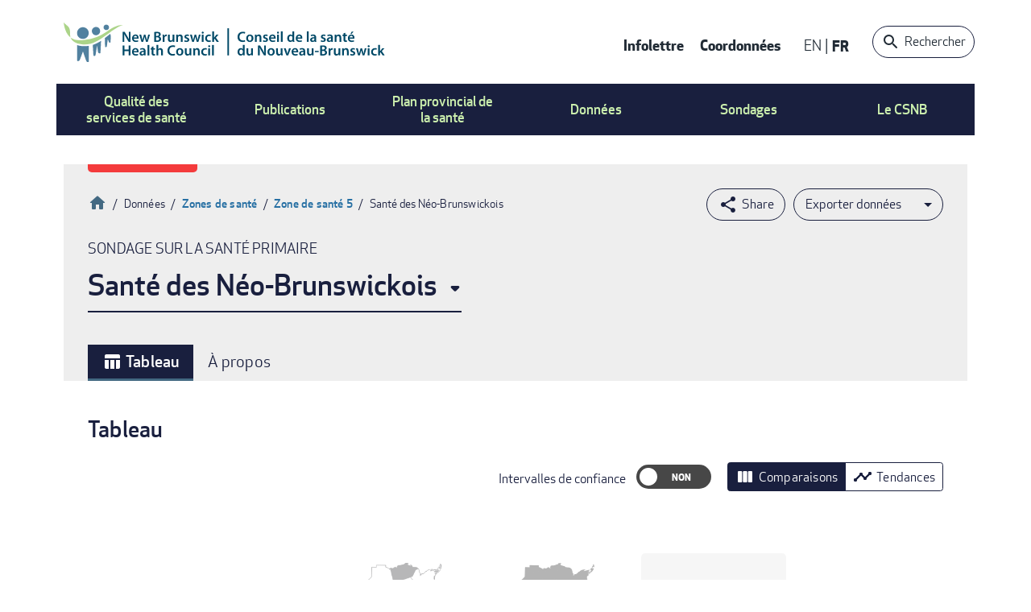

--- FILE ---
content_type: text/html; charset=UTF-8
request_url: https://csnb.ca/tableau/sante-des-neo-brunswickois?cuts=NBZ5%2CNB&sid=5106&gid=5105&nid=22528
body_size: 30866
content:



<!DOCTYPE html>
<html lang="fr" dir="ltr" prefix="content: http://purl.org/rss/1.0/modules/content/  dc: http://purl.org/dc/terms/  foaf: http://xmlns.com/foaf/0.1/  og: http://ogp.me/ns#  rdfs: http://www.w3.org/2000/01/rdf-schema#  schema: http://schema.org/  sioc: http://rdfs.org/sioc/ns#  sioct: http://rdfs.org/sioc/types#  skos: http://www.w3.org/2004/02/skos/core#  xsd: http://www.w3.org/2001/XMLSchema# " class="is-ultimenu is-ultimobile">
  <head>
    <meta charset="utf-8" />
<script>(function(w,d,s,l,i){w[l]=w[l]||[];w[l].push({'gtm.start':
new Date().getTime(),event:'gtm.js'});var f=d.getElementsByTagName(s)[0],
j=d.createElement(s),dl=l!='dataLayer'?'&amp;l='+l:'';j.async=true;j.src=
'https://www.googletagmanager.com/gtm.js?id='+i+dl;f.parentNode.insertBefore(j,f);
})(window,document,'script','dataLayer','GTM-TFJJ672');
</script>
<meta name="description" content="Contenu et description Données sur le contexte démographique des Néo-Brunswickois, de leurs déterminants de santé et état de santé. Les thématiques abordées dans ce tableau sont les suivantes : âge, sexe, genre, immigration, éducation et littéracie en santé, facteurs sociaux et économiques, état de santé auto-déclaré, efforts de prévention, comportements de santé et utilisation de médicaments. Pourquoi c’est important" />
<link rel="canonical" href="https://csnb.ca/tableau/sante-des-neo-brunswickois" />
<meta property="og:type" content="website" />
<meta property="og:url" content="https://csnb.ca/tableau/sante-des-neo-brunswickois" />
<meta property="og:title" content="Santé des Néo-Brunswickois" />
<meta property="og:description" content="Contenu et description Données sur le contexte démographique des Néo-Brunswickois, de leurs déterminants de santé et état de santé. Les thématiques abordées dans ce tableau sont les suivantes : âge, sexe, genre, immigration, éducation et littéracie en santé, facteurs sociaux et économiques, état de santé auto-déclaré, efforts de prévention, comportements de santé et utilisation de médicaments. Pourquoi c’est important En ayant une meilleure compréhension des déterminants de santé et de la santé des Néo-Brunswickois, il est possible de mieux évaluer les besoins de la population, mieux" />
<meta name="Generator" content="Drupal 10 (https://www.drupal.org)" />
<meta name="MobileOptimized" content="width" />
<meta name="HandheldFriendly" content="true" />
<meta name="viewport" content="width=device-width, initial-scale=1.0" />
<link rel="preload" as="image" href="/sites/default/files/styles/medium/public/2023-07/staff.png?itok=voje5A8z" type="image/png" />
<link rel="preload" as="image" href="/sites/default/files/styles/medium/public/2023-07/council.png?itok=tm4kquuL" type="image/png" />
<link rel="preload" as="image" href="/sites/default/files/styles/medium/public/2023-07/mandate.png?itok=Vt-W5WDS" type="image/png" />
<link rel="preload" as="image" href="/sites/default/files/styles/medium/public/2023-07/nbsws.png?itok=nPiIPGsG" type="image/png" />
<link rel="preload" as="image" href="/sites/default/files/styles/medium/public/2023-07/primary%20health%20access%20article.png?itok=vlC4bgvc" type="image/png" />
<link rel="preload" as="image" href="/sites/default/files/styles/medium/public/2025-02/Population%20Health_1.jpg?itok=0mcPMwuX" type="image/jpeg" />
<link rel="preload" as="image" href="/sites/default/files/styles/medium/public/2023-07/home%20care%20survey%20image.png?itok=-ZW6XJpx" type="image/png" />
<link rel="preload" as="image" href="/sites/default/files/styles/medium/public/2023-07/acute%20care%20survey.png?itok=XE1Ktbfo" type="image/png" />
<link rel="preload" as="image" href="/sites/default/files/styles/medium/public/2023-07/patient%20voices%20network.png?itok=PQP-L1FG" type="image/png" />
<link rel="preload" as="image" href="/sites/default/files/styles/medium/public/2023-07/public%20reporting.png?itok=RkmAvLU1" type="image/png" />
<link rel="preload" as="image" href="/sites/default/files/styles/medium/public/2023-07/full%20report.png?itok=jCYzy83S" type="image/png" />
<link rel="preload" as="image" href="/sites/default/files/styles/medium/public/2023-07/articles.png?itok=stJ0uKvE" type="image/png" />
<link rel="preload" as="image" href="/sites/default/files/styles/medium/public/2023-07/infographics.png?itok=D5zw8qyr" type="image/png" />
<link rel="preload" as="image" href="/sites/default/files/styles/medium/public/2023-07/pop%20health%20profiles.png?itok=_FhlblgZ" type="image/png" />
<link rel="preload" as="image" href="/sites/default/files/styles/medium/public/2024-03/shutterstock_2291576633.jpg?itok=RCJpCXVb" type="image/jpeg" />
<link rel="preload" as="image" href="/sites/default/files/styles/medium/public/2025-03/acute%20care%20survey.png?itok=jNvaHslE" type="image/png" />
<link rel="preload" as="image" href="/sites/default/files/styles/medium/public/2025-03/Mental%20health%20and%20addiction.jpg?itok=ZX1NxU1K" type="image/jpeg" />
<link rel="preload" as="image" href="/sites/default/files/styles/medium/public/2024-10/shutterstock_2036186195.jpg?itok=X_Xay3b1" type="image/jpeg" />
<link rel="preload" as="image" href="/sites/default/files/styles/medium/public/2025-03/Health%20System%20Performance.jpg?itok=RGHa-ym1" type="image/jpeg" />
<link rel="icon" href="/touch-icons/favicon.ico" type="image/vnd.microsoft.icon" />
<link rel="alternate" hreflang="en" href="https://nbhc.ca/table/health-new-brunswickers" />
<link rel="alternate" hreflang="fr" href="https://csnb.ca/tableau/sante-des-neo-brunswickois" />

    <title>Santé des Néo-Brunswickois | Conseil de la santé du Nouveau-Brunswick</title>
    <meta name="viewport" content="initial-scale=1, maximum-scale=1">

        <link rel="apple-touch-icon" sizes="180x180" href="/touch-icons/apple-touch-icon.png">
    <link rel="icon" type="image/png" sizes="32x32" href="/touch-icons/favicon-32x32.png">
    <link rel="icon" type="image/png" sizes="16x16" href="/touch-icons/favicon-16x16.png">
    <link rel="manifest" href="/touch-icons/manifest.json">
    <link rel="mask-icon" href="/touch-icons/safari-pinned-tab.svg" color="#51819f">
    <link rel="shortcut icon" href="/touch-icons/favicon.ico">
    <meta name="msapplication-config" content="/touch-icons/browserconfig.xml">
    <meta name="theme-color" content="#ffffff">
    

    <link rel="stylesheet" media="all" href="/sites/default/files/css/css_5-OM6rA0mIQLmVjXaxY1FPZALfbf--jgY1iYDsbFhQ8.css?delta=0&amp;language=fr&amp;theme=nbhc&amp;include=[base64]" />
<link rel="stylesheet" media="all" href="/sites/default/files/css/css_PVwRZiQRvTlEmOxcZVd64iyGR1cFrEG_etBEEF-T6lY.css?delta=1&amp;language=fr&amp;theme=nbhc&amp;include=[base64]" />

    

    <script>
      if (navigator && navigator.userAgent.match(/(MSIE 10)|(BlackBerry)/)) {
        var checkDrupal = setTimeout(function check(){
          if (typeof Drupal == 'undefined') {
            checkDrupal = setTimeout(check, 100);
            return;
          }
          else {
            document.querySelector('main').innerHTML =
            '<div class="browser-issue">' +
            Drupal.t("We recommend you use a supported browser such as Google Chrome, Microsoft Edge, Safari or Firefox.") +
            '</div>';
            clearTimeout(checkDrupal);
          }
        }, 100)
      }
      else if (navigator && navigator.userAgent.match(/(MSIE 9)|(MSIE 8)|(MSIE 7)|(MSIE 6)|(MSIE 5)/)) {
        setTimeout(function check() {
          document.querySelector('body').innerHTML =
            '<div class="browser-issue">' +
            "We recommend you use a supported browser such as Google Chrome, Microsoft Edge, Safari or Firefox." +
            '</div>';
        }, 100);
      }
    </script>
  </head>
  <body class="path-node-22510 user-logged-out path-node page-node-type-data-table lang-fr">
        <a href="#main-content" class="visually-hidden focusable skip-link">
      Aller au contenu principal
    </a>
    <noscript><iframe src="https://www.googletagmanager.com/ns.html?id=GTM-TFJJ672" height="0" width="0" style="display:none;visibility:hidden;"></iframe>
</noscript>
      <div class="dialog-off-canvas-main-canvas" data-off-canvas-main-canvas>
    <div class="layout-container">
  
  <div class="layout--inner">

    <div class="header--wrapper">
      <header class="layout--header" role="banner">
          <div class="region region-top">
    <div id="block-responsivemenumobileicon" class="responsive-menu-toggle-wrapper responsive-menu-toggle block block-responsive-menu block-responsive-menu-toggle">
  
    
      <a id="toggle-icon" class="toggle responsive-menu-toggle-icon" title="Menu" href="#off-canvas">
  <span class="icon"></span><span class="label">Menu</span>
</a>
  </div>
<div id="block-nbhc-branding" class="block block-system block-system-branding-block">
  
    
        <a href="https://csnb.ca/" title="Accueil" rel="home" class="site-logo">
      <img src="/themes/custom/nbhc/images/logos/nbhc-logo.svg" alt="Accueil" />
    </a>
      </div>
<nav role="navigation" aria-labelledby="block-contactusmenu-menu" id="block-contactusmenu" class="block block-menu navigation menu--contact-us">
            
  <h2 class="visually-hidden" id="block-contactusmenu-menu">Contact Us Menu</h2>
  

        
              <ul class="menu">
                    <li class="menu-item">
        <a href="https://csnb.ca/infolettre" data-drupal-link-system-path="webform/newsletter_subscription">Infolettre</a>
              </li>
                <li class="menu-item">
        <a href="https://csnb.ca/contactez-nous" data-drupal-link-system-path="node/61">Coordonnées</a>
              </li>
        </ul>
  


  </nav>
<div class="language-switcher-language-url block block-language block-language-blocklanguage-interface" id="block-languageswitcher" role="navigation">
  
    
      <ul class="links"><li hreflang="en" data-drupal-link-query="{&quot;cuts&quot;:&quot;NBZ5,NB&quot;,&quot;gid&quot;:&quot;5105&quot;,&quot;nid&quot;:&quot;22528&quot;,&quot;sid&quot;:&quot;5106&quot;}" data-drupal-link-system-path="node/22510" class="en"><a href="https://nbhc.ca/table/health-new-brunswickers?cuts=NBZ5%2CNB&amp;gid=5105&amp;nid=22528&amp;sid=5106" class="language-link" hreflang="en" data-drupal-link-query="{&quot;cuts&quot;:&quot;NBZ5,NB&quot;,&quot;gid&quot;:&quot;5105&quot;,&quot;nid&quot;:&quot;22528&quot;,&quot;sid&quot;:&quot;5106&quot;}" data-drupal-link-system-path="node/22510">EN</a></li><li hreflang="fr" data-drupal-link-query="{&quot;cuts&quot;:&quot;NBZ5,NB&quot;,&quot;gid&quot;:&quot;5105&quot;,&quot;nid&quot;:&quot;22528&quot;,&quot;sid&quot;:&quot;5106&quot;}" data-drupal-link-system-path="node/22510" class="fr is-active" aria-current="page"><a href="https://csnb.ca/tableau/sante-des-neo-brunswickois?cuts=NBZ5%2CNB&amp;gid=5105&amp;nid=22528&amp;sid=5106" class="language-link is-active" hreflang="fr" data-drupal-link-query="{&quot;cuts&quot;:&quot;NBZ5,NB&quot;,&quot;gid&quot;:&quot;5105&quot;,&quot;nid&quot;:&quot;22528&quot;,&quot;sid&quot;:&quot;5106&quot;}" data-drupal-link-system-path="node/22510" aria-current="page">Français</a></li></ul>
  </div>
<div class="nbhc-main-header-search block block-nbhc-header-searchblock block-main-header-search-block" data-drupal-selector="nbhc-main-header-search" id="block-nbhcheadersearchblock">
  
    
      <form action="/tableau/sante-des-neo-brunswickois?cuts=NBZ5%2CNB&amp;sid=5106&amp;gid=5105&amp;nid=22528" method="post" id="nbhc-main-header-search" accept-charset="UTF-8">
  <div class="js-form-item form-item js-form-type-textfield form-type-textfield js-form-item-textsearch form-item-textsearch form-no-label">
        <input placeholder="Saisir mot-clé" data-drupal-selector="edit-textsearch" type="text" id="edit-textsearch" name="textsearch" value="" size="60" maxlength="128" class="form-text" />

        </div>
<input data-drupal-selector="edit-submit" type="submit" id="edit-submit" name="op" value="Submit" class="button js-form-submit form-submit" />
<button type="button">Rechercher</button><input autocomplete="off" data-drupal-selector="form-s0yj0xt-y8k6qc3last7byk5agcmusputoyzfiw9bfs" type="hidden" name="form_build_id" value="form-S0yJ0XT-Y8k6QC3LAST7Byk5aGcmUspUtOyzFiW9BFs" />
<input data-drupal-selector="edit-nbhc-main-header-search" type="hidden" name="form_id" value="nbhc_main_header_search" />

</form>

  </div>

  </div>

        <nav class="nav-container">
  <div class="region region-nav">
    <div id="block-ultimenumainnavigation" class="block block-ultimenu block-ultimenu-blockultimenu-main">
  
    
      
<ul id="ultimenu-main" data-ultimenu="main" class="ultimenu ultimenu--offcanvas is-ultihover is-ulticaret--arrow ultimenu-- ultimenu--htb ultimenu--horizontal ultimenu--basic"><li class="ultimenu__item uitem uitem--ee49b7ba uitem--94fc2c98 has-ultimenu"><a class="ultimenu__link" href=""><div class="menu-item-container"><span class="menu--primary">Qualité des services de santé<span class="ultimenu__caret caret" aria-hidden="true"><i></i></span></span><span class="menu--secondary"></span></div></a><section class="ultimenu__flyout is-htb"><div class="ultimenu__region region region--count-1 region-ultimenu-main-ee49b7ba"><nav role="navigation" aria-labelledby="block-nbhc-mainnavigation-2-menu" id="block-nbhc-mainnavigation-2" class="menu--publications menu--columns block block-menu navigation menu--main"><h2 class="visually-hidden" id="block-nbhc-mainnavigation-2-menu">Main navigation</h2><ul data-region="ultimenu_main_ee49b7ba" class="menu menu-level-0"><li class="menu-item"><a href="https://csnb.ca/performance-du-systeme-de-sante" title="Performance du système de santé" class="link--image"><div class="link-title"><span>Performance du système de santé</span></div><div class="menu_link_content menu-link-contentmain view-mode-default menu-dropdown menu-dropdown-0 menu-type-default"><div class="blazy blazy--field blazy--field-image blazy--field-image--default field field--name-field-image field--type-entity-reference field--label-hidden field__item" data-blazy=""><div data-b-thumb="/sites/default/files/styles/medium/public/2025-03/Health%20System%20Performance.jpg?itok=RGHa-ym1" data-b-token="b-6084c116dcf" class="media media--blazy media--bundle--image media--image is-b-loading"><img alt="Health System Performance" decoding="async" class="media__element b-lazy" loading="lazy" data-src="/sites/default/files/styles/medium/public/2025-03/Health%20System%20Performance.jpg?itok=RGHa-ym1" src="data:image/svg+xml;charset=utf-8,%3Csvg%20xmlns%3D&#039;http%3A%2F%2Fwww.w3.org%2F2000%2Fsvg&#039;%20viewBox%3D&#039;0%200%20220%20147&#039;%2F%3E" width="220" height="147" typeof="foaf:Image" /></div></div></div></a></li><li class="menu-item"><a href="https://csnb.ca/soins-de-sante-primaires" title="Soins de santé primaires" class="link--image"><div class="link-title"><span>Soins de santé primaires</span></div><div class="menu_link_content menu-link-contentmain view-mode-default menu-dropdown menu-dropdown-0 menu-type-default"><div class="blazy blazy--field blazy--field-image blazy--field-image--default field field--name-field-image field--type-entity-reference field--label-hidden field__item" data-blazy=""><div data-b-thumb="/sites/default/files/styles/medium/public/2024-10/shutterstock_2036186195.jpg?itok=X_Xay3b1" data-b-token="b-c5895408996" class="media media--blazy media--bundle--image media--image is-b-loading"><img alt="cover" decoding="async" class="media__element b-lazy" loading="lazy" data-src="/sites/default/files/styles/medium/public/2024-10/shutterstock_2036186195.jpg?itok=X_Xay3b1" src="data:image/svg+xml;charset=utf-8,%3Csvg%20xmlns%3D&#039;http%3A%2F%2Fwww.w3.org%2F2000%2Fsvg&#039;%20viewBox%3D&#039;0%200%20220%20147&#039;%2F%3E" width="220" height="147" typeof="foaf:Image" /></div></div></div></a></li><li class="menu-item"><a href="https://csnb.ca/services-lies-la-sante-mentale-et-lutilisation-de-substances" title="Services liés à la santé mentale et à l’utilisation de substances" class="link--image"><div class="link-title"><span>Services liés à la santé mentale et à l’utilisation de substances</span></div><div class="menu_link_content menu-link-contentmain view-mode-default menu-dropdown menu-dropdown-0 menu-type-default"><div class="blazy blazy--field blazy--field-image blazy--field-image--default field field--name-field-image field--type-entity-reference field--label-hidden field__item" data-blazy=""><div data-b-thumb="/sites/default/files/styles/medium/public/2025-03/Mental%20health%20and%20addiction.jpg?itok=ZX1NxU1K" data-b-token="b-b486fd3e634" class="media media--blazy media--bundle--image media--image is-b-loading"><img alt="Mental Health and Addiction" decoding="async" class="media__element b-lazy" loading="lazy" data-src="/sites/default/files/styles/medium/public/2025-03/Mental%20health%20and%20addiction.jpg?itok=ZX1NxU1K" src="data:image/svg+xml;charset=utf-8,%3Csvg%20xmlns%3D&#039;http%3A%2F%2Fwww.w3.org%2F2000%2Fsvg&#039;%20viewBox%3D&#039;0%200%20220%20147&#039;%2F%3E" width="220" height="147" typeof="foaf:Image" /></div></div></div></a></li><li class="menu-item"><a href="https://csnb.ca/soins-aigu" title="Soins aigus" class="link--image"><div class="link-title"><span>Soins aigus</span></div><div class="menu_link_content menu-link-contentmain view-mode-default menu-dropdown menu-dropdown-0 menu-type-default"><div class="blazy blazy--field blazy--field-image blazy--field-image--default field field--name-field-image field--type-entity-reference field--label-hidden field__item" data-blazy=""><div data-b-thumb="/sites/default/files/styles/medium/public/2025-03/acute%20care%20survey.png?itok=jNvaHslE" data-b-token="b-c638dce2cbc" class="media media--blazy media--bundle--image media--image is-b-loading"><img alt="Acute Care" decoding="async" class="media__element b-lazy" loading="lazy" data-src="/sites/default/files/styles/medium/public/2025-03/acute%20care%20survey.png?itok=jNvaHslE" src="data:image/svg+xml;charset=utf-8,%3Csvg%20xmlns%3D&#039;http%3A%2F%2Fwww.w3.org%2F2000%2Fsvg&#039;%20viewBox%3D&#039;0%200%20220%20134&#039;%2F%3E" width="220" height="134" typeof="foaf:Image" /></div></div></div></a></li><li class="menu-item"><a href="https://csnb.ca/soins-continus" title="Soins continus" class="link--image"><div class="link-title"><span>Soins continus</span></div><div class="menu_link_content menu-link-contentmain view-mode-default menu-dropdown menu-dropdown-0 menu-type-default"><div class="blazy blazy--field blazy--field-image blazy--field-image--default field field--name-field-image field--type-entity-reference field--label-hidden field__item" data-blazy=""><div data-b-thumb="/sites/default/files/styles/medium/public/2024-03/shutterstock_2291576633.jpg?itok=RCJpCXVb" data-b-token="b-0ae9fbfc2a6" class="media media--blazy media--bundle--image media--image is-b-loading"><img alt="cover image" decoding="async" class="media__element b-lazy" loading="lazy" data-src="/sites/default/files/styles/medium/public/2024-03/shutterstock_2291576633.jpg?itok=RCJpCXVb" src="data:image/svg+xml;charset=utf-8,%3Csvg%20xmlns%3D&#039;http%3A%2F%2Fwww.w3.org%2F2000%2Fsvg&#039;%20viewBox%3D&#039;0%200%20220%20147&#039;%2F%3E" width="220" height="147" typeof="foaf:Image" /></div></div></div></a></li></ul></nav></div></section></li><li class="ultimenu__item uitem uitem--acb47787 uitem--e8817dc8 has-ultimenu"><a class="ultimenu__link" href=""><div class="menu-item-container"><span class="menu--primary">Publications<span class="ultimenu__caret caret" aria-hidden="true"><i></i></span></span><span class="menu--secondary"></span></div></a><section class="ultimenu__flyout is-htb"><div class="ultimenu__region region region--count-1 region-ultimenu-main-acb47787"><nav role="navigation" aria-labelledby="block-mainnavigation-7-menu" id="block-mainnavigation-7" class="menu--publications menu--columns block block-menu navigation menu--main"><h2 class="visually-hidden" id="block-mainnavigation-7-menu">Main navigation</h2><ul data-region="ultimenu_main_acb47787" class="menu menu-level-0"><li class="menu-item"><a href="https://csnb.ca/toutes-nos-publications/profils-de-sante-de-la-population" title="Profils de santé de la population" class="link--image"><div class="link-title"><span>Profils de santé de la population</span></div><div class="menu_link_content menu-link-contentmain view-mode-default menu-dropdown menu-dropdown-0 menu-type-default"><div class="blazy blazy--field blazy--field-image blazy--field-image--default field field--name-field-image field--type-entity-reference field--label-hidden field__item" data-blazy=""><div data-b-thumb="/sites/default/files/styles/medium/public/2023-07/pop%20health%20profiles.png?itok=_FhlblgZ" data-b-token="b-87e3bf28dd6" class="media media--blazy media--bundle--image media--image is-b-loading"><img decoding="async" class="media__element b-lazy" loading="lazy" data-src="/sites/default/files/styles/medium/public/2023-07/pop%20health%20profiles.png?itok=_FhlblgZ" src="data:image/svg+xml;charset=utf-8,%3Csvg%20xmlns%3D&#039;http%3A%2F%2Fwww.w3.org%2F2000%2Fsvg&#039;%20viewBox%3D&#039;0%200%20220%20134&#039;%2F%3E" width="220" height="134" typeof="foaf:Image" /></div></div></div></a></li><li class="menu-item"><a href="https://csnb.ca/publications?combine=&amp;tid=8233&amp;tid_2=All&amp;sort_by=field_date_value_1" title="Résumés graphiques" class="link--image"><div class="link-title"><span>Résumés graphiques</span></div><div class="menu_link_content menu-link-contentmain view-mode-default menu-dropdown menu-dropdown-0 menu-type-default"><div class="blazy blazy--field blazy--field-image blazy--field-image--default field field--name-field-image field--type-entity-reference field--label-hidden field__item" data-blazy=""><div data-b-thumb="/sites/default/files/styles/medium/public/2023-07/infographics.png?itok=D5zw8qyr" data-b-token="b-790aa77a4ce" class="media media--blazy media--bundle--image media--image is-b-loading"><img decoding="async" class="media__element b-lazy" loading="lazy" data-src="/sites/default/files/styles/medium/public/2023-07/infographics.png?itok=D5zw8qyr" src="data:image/svg+xml;charset=utf-8,%3Csvg%20xmlns%3D&#039;http%3A%2F%2Fwww.w3.org%2F2000%2Fsvg&#039;%20viewBox%3D&#039;0%200%20220%20134&#039;%2F%3E" width="220" height="134" typeof="foaf:Image" /></div></div></div></a></li><li class="menu-item"><a href="https://csnb.ca/publications?combine=&amp;tid=8232&amp;tid_2=All&amp;sort_by=field_date_value_1" title="Articles" class="link--image"><div class="link-title"><span>Articles</span></div><div class="menu_link_content menu-link-contentmain view-mode-default menu-dropdown menu-dropdown-0 menu-type-default"><div class="blazy blazy--field blazy--field-image blazy--field-image--default field field--name-field-image field--type-entity-reference field--label-hidden field__item" data-blazy=""><div data-b-thumb="/sites/default/files/styles/medium/public/2023-07/articles.png?itok=stJ0uKvE" data-b-token="b-52914fbc1f8" class="media media--blazy media--bundle--image media--image is-b-loading"><img decoding="async" class="media__element b-lazy" loading="lazy" data-src="/sites/default/files/styles/medium/public/2023-07/articles.png?itok=stJ0uKvE" src="data:image/svg+xml;charset=utf-8,%3Csvg%20xmlns%3D&#039;http%3A%2F%2Fwww.w3.org%2F2000%2Fsvg&#039;%20viewBox%3D&#039;0%200%20220%20134&#039;%2F%3E" width="220" height="134" typeof="foaf:Image" /></div></div></div></a></li><li class="menu-item"><a href="https://csnb.ca/publications" title="Tous nos rapports" class="link--image"><div class="link-title"><span>Tous nos rapports</span></div><div class="menu_link_content menu-link-contentmain view-mode-default menu-dropdown menu-dropdown-0 menu-type-default"><div class="blazy blazy--field blazy--field-image blazy--field-image--default field field--name-field-image field--type-entity-reference field--label-hidden field__item" data-blazy=""><div data-b-thumb="/sites/default/files/styles/medium/public/2023-07/full%20report.png?itok=jCYzy83S" data-b-token="b-d985c168576" class="media media--blazy media--bundle--image media--image is-b-loading"><img decoding="async" class="media__element b-lazy" loading="lazy" data-src="/sites/default/files/styles/medium/public/2023-07/full%20report.png?itok=jCYzy83S" src="data:image/svg+xml;charset=utf-8,%3Csvg%20xmlns%3D&#039;http%3A%2F%2Fwww.w3.org%2F2000%2Fsvg&#039;%20viewBox%3D&#039;0%200%20220%20134&#039;%2F%3E" width="220" height="134" typeof="foaf:Image" /></div></div></div></a></li></ul></nav></div></section></li><li class="ultimenu__item uitem uitem--bb7434dd uitem--97939a3d has-ultimenu"><a class="ultimenu__link" href=""><div class="menu-item-container"><span class="menu--primary">Plan provincial de la santé<span class="ultimenu__caret caret" aria-hidden="true"><i></i></span></span><span class="menu--secondary"></span></div></a><section class="ultimenu__flyout is-htb"><div class="ultimenu__region region region--count-1 region-ultimenu-main-bb7434dd"><nav role="navigation" aria-labelledby="block-mainnavigation-8-menu" id="block-mainnavigation-8" class="menu--province-health menu--columns block block-menu navigation menu--main"><h2 class="visually-hidden" id="block-mainnavigation-8-menu">Main navigation</h2><ul data-region="ultimenu_main_bb7434dd" class="menu menu-level-0"><li class="menu-item"><a href="https://csnb.ca/plan-provincial-de-la-sante-du-nouveau-brunswick-rapport-de-progres" title="Rapport public" class="link--image"><div class="link-title"><span>Rapport public</span></div><div class="menu_link_content menu-link-contentmain view-mode-default menu-dropdown menu-dropdown-0 menu-type-default"><div class="blazy blazy--field blazy--field-image blazy--field-image--default field field--name-field-image field--type-entity-reference field--label-hidden field__item" data-blazy=""><div data-b-thumb="/sites/default/files/styles/medium/public/2023-07/public%20reporting.png?itok=RkmAvLU1" data-b-token="b-459b1207dd9" class="media media--blazy media--bundle--image media--image is-b-loading"><img decoding="async" class="media__element b-lazy" loading="lazy" data-src="/sites/default/files/styles/medium/public/2023-07/public%20reporting.png?itok=RkmAvLU1" src="data:image/svg+xml;charset=utf-8,%3Csvg%20xmlns%3D&#039;http%3A%2F%2Fwww.w3.org%2F2000%2Fsvg&#039;%20viewBox%3D&#039;0%200%20220%20134&#039;%2F%3E" width="220" height="134" typeof="foaf:Image" /></div></div></div></a></li><li class="menu-item"><a href="https://csnb.ca/reseau-de-voix-des-patients" title="Réseau de voix des patients" class="link--image"><div class="link-title"><span>Réseau de voix des patients</span></div><div class="menu_link_content menu-link-contentmain view-mode-default menu-dropdown menu-dropdown-0 menu-type-default"><div class="blazy blazy--field blazy--field-image blazy--field-image--default field field--name-field-image field--type-entity-reference field--label-hidden field__item" data-blazy=""><div data-b-thumb="/sites/default/files/styles/medium/public/2023-07/patient%20voices%20network.png?itok=PQP-L1FG" data-b-token="b-79caa26509d" class="media media--blazy media--bundle--image media--image is-b-loading"><img decoding="async" class="media__element b-lazy" loading="lazy" data-src="/sites/default/files/styles/medium/public/2023-07/patient%20voices%20network.png?itok=PQP-L1FG" src="data:image/svg+xml;charset=utf-8,%3Csvg%20xmlns%3D&#039;http%3A%2F%2Fwww.w3.org%2F2000%2Fsvg&#039;%20viewBox%3D&#039;0%200%20220%20134&#039;%2F%3E" width="220" height="134" typeof="foaf:Image" /></div></div></div></a></li></ul></nav></div></section></li><li class="ultimenu__item uitem uitem--469455e3 uitem--fcf66e0e has-ultimenu"><a class="ultimenu__link" href=""><div class="menu-item-container"><span class="menu--primary">Données<span class="ultimenu__caret caret" aria-hidden="true"><i></i></span></span><span class="menu--secondary"></span></div></a><section class="ultimenu__flyout is-htb"><div class="ultimenu__region region region--count-3 region-ultimenu-main-469455e3"><nav role="navigation" aria-labelledby="block-datamenu-first-menu" id="block-datamenu-first" class="menu-column block block-menu navigation menu--main"><h2 class="visually-hidden" id="block-datamenu-first-menu">Data Menu First Column</h2><ul data-region="ultimenu_main_469455e3" class="menu menu-level-0"><li class="menu-item"><a href="https://csnb.ca/donnees/indicateurs" class="icon-indicator" data-drupal-link-system-path="data/indicators">Recherche d&#039;indicateurs</a><div class="menu_link_content menu-link-contentmain view-mode-default menu-dropdown menu-dropdown-0 menu-type-default"></div></li><li class="menu-item"><a href="https://csnb.ca/donnees/parcourir/tableaux-de-donnees" class="icon-topics" data-drupal-link-system-path="taxonomy/term/9130">Tableaux de données</a><div class="menu_link_content menu-link-contentmain view-mode-default menu-dropdown menu-dropdown-0 menu-type-default"></div></li></ul></nav><nav role="navigation" aria-labelledby="block-datamenu-second-menu" id="block-datamenu-second" class="menu-column block block-menu navigation menu--main"><h2 class="visually-hidden" id="block-datamenu-second-menu">Data Menu Second Column</h2><ul data-region="ultimenu_main_469455e3" class="menu menu-level-0"><li class="menu-item"><a href="https://csnb.ca/donnees/parcourir/zones-de-sante" class="icon-health-zones" data-drupal-link-system-path="taxonomy/term/5106">Par zone de santé</a><div class="menu_link_content menu-link-contentmain view-mode-default menu-dropdown menu-dropdown-0 menu-type-default"></div></li><li class="menu-item"><a href="https://csnb.ca/donnees/parcourir/communautes-du-csnb" class="icon-communities" data-drupal-link-system-path="taxonomy/term/5088">Par communauté</a><div class="menu_link_content menu-link-contentmain view-mode-default menu-dropdown menu-dropdown-0 menu-type-default"></div></li><li class="menu-item"><a href="https://csnb.ca/donnees/parcourir/hopitaux" class="icon-hospitals" data-drupal-link-system-path="taxonomy/term/5107">Par hôpital</a><div class="menu_link_content menu-link-contentmain view-mode-default menu-dropdown menu-dropdown-0 menu-type-default"></div></li><li class="menu-item"><a href="https://csnb.ca/donnees/parcourir/districts-scolaires" class="icon-school-districts" data-drupal-link-system-path="taxonomy/term/5110">Par district scolaire</a><div class="menu_link_content menu-link-contentmain view-mode-default menu-dropdown menu-dropdown-0 menu-type-default"></div></li></ul></nav><nav role="navigation" aria-labelledby="block-datamenu-third-menu" id="block-datamenu-third" class="menu-column block block-menu navigation menu--main"><h2 class="visually-hidden" id="block-datamenu-third-menu">Data Menu Third Column</h2><ul data-region="ultimenu_main_469455e3" class="menu menu-level-0"><li class="menu-item"><a href="https://csnb.ca/donnees/propos-de-nos-donnees" data-drupal-link-system-path="node/22901">À propos de nos données</a><div class="menu_link_content menu-link-contentmain view-mode-default menu-dropdown menu-dropdown-0 menu-type-default"></div></li><li class="menu-item"><a href="https://csnb.ca/depenses-de-sante" data-drupal-link-system-path="node/28511">Dépenses de santé</a><div class="menu_link_content menu-link-contentmain view-mode-default menu-dropdown menu-dropdown-0 menu-type-default"></div></li><li class="menu-item"><a href="https://csnb.ca/decesevitables" data-drupal-link-system-path="node/32665">Décès évitables</a><div class="menu_link_content menu-link-contentmain view-mode-default menu-dropdown menu-dropdown-0 menu-type-default"></div></li></ul></nav></div></section></li><li class="ultimenu__item uitem uitem--7e8e719e uitem--749e069f has-ultimenu"><a class="ultimenu__link" href=""><div class="menu-item-container"><span class="menu--primary">Sondages<span class="ultimenu__caret caret" aria-hidden="true"><i></i></span></span><span class="menu--secondary"></span></div></a><section class="ultimenu__flyout is-htb"><div class="ultimenu__region region region--count-1 region-ultimenu-main-7e8e719e"><nav role="navigation" aria-labelledby="block-mainnavigation-9-menu" id="block-mainnavigation-9" class="menu--surveys menu--columns block block-menu navigation menu--main"><h2 class="visually-hidden" id="block-mainnavigation-9-menu">Main navigation</h2><ul data-region="ultimenu_main_7e8e719e" class="menu menu-level-0"><li class="menu-item"><a href="https://csnb.ca/sondages/sondage-sur-les-soins-hospitaliers-aigus" title="Sondage sur les soins hospitaliers aigus" class="link--image"><div class="link-title"><span>Sondage sur les soins hospitaliers aigus</span></div><div class="menu_link_content menu-link-contentmain view-mode-default menu-dropdown menu-dropdown-0 menu-type-default"><div class="blazy blazy--field blazy--field-image blazy--field-image--default field field--name-field-image field--type-entity-reference field--label-hidden field__item" data-blazy=""><div data-b-thumb="/sites/default/files/styles/medium/public/2023-07/acute%20care%20survey.png?itok=XE1Ktbfo" data-b-token="b-2049bd67b76" class="media media--blazy media--bundle--image media--image is-b-loading"><img decoding="async" class="media__element b-lazy" loading="lazy" data-src="/sites/default/files/styles/medium/public/2023-07/acute%20care%20survey.png?itok=XE1Ktbfo" src="data:image/svg+xml;charset=utf-8,%3Csvg%20xmlns%3D&#039;http%3A%2F%2Fwww.w3.org%2F2000%2Fsvg&#039;%20viewBox%3D&#039;0%200%20220%20134&#039;%2F%3E" width="220" height="134" typeof="foaf:Image" /></div></div></div></a></li><li class="menu-item"><a href="https://csnb.ca/sondages/propos-du-sondage-sur-les-soins-domicile" title="Sondage sur les soins à domicile" class="link--image"><div class="link-title"><span>Sondage sur les soins à domicile</span></div><div class="menu_link_content menu-link-contentmain view-mode-default menu-dropdown menu-dropdown-0 menu-type-default"><div class="blazy blazy--field blazy--field-image blazy--field-image--default field field--name-field-image field--type-entity-reference field--label-hidden field__item" data-blazy=""><div data-b-thumb="/sites/default/files/styles/medium/public/2023-07/home%20care%20survey%20image.png?itok=-ZW6XJpx" data-b-token="b-58a23f6b66c" class="media media--blazy media--bundle--image media--image is-b-loading"><img decoding="async" class="media__element b-lazy" loading="lazy" data-src="/sites/default/files/styles/medium/public/2023-07/home%20care%20survey%20image.png?itok=-ZW6XJpx" src="data:image/svg+xml;charset=utf-8,%3Csvg%20xmlns%3D&#039;http%3A%2F%2Fwww.w3.org%2F2000%2Fsvg&#039;%20viewBox%3D&#039;0%200%20220%20134&#039;%2F%3E" width="220" height="134" typeof="foaf:Image" /></div></div></div></a></li><li class="menu-item"><a href="https://csnb.ca/sondages/sondage-sur-la-sante-de-la-population" title="Sondage sur la santé de population" class="link--image"><div class="link-title"><span>Sondage sur la santé de population</span></div><div class="menu_link_content menu-link-contentmain view-mode-default menu-dropdown menu-dropdown-0 menu-type-default"><div class="blazy blazy--field blazy--field-image blazy--field-image--default field field--name-field-image field--type-entity-reference field--label-hidden field__item" data-blazy=""><div data-b-thumb="/sites/default/files/styles/medium/public/2025-02/Population%20Health_1.jpg?itok=0mcPMwuX" data-b-token="b-707514068e6" class="media media--blazy media--bundle--image media--image is-b-loading"><img alt="Population Health Survey" decoding="async" class="media__element b-lazy" loading="lazy" data-src="/sites/default/files/styles/medium/public/2025-02/Population%20Health_1.jpg?itok=0mcPMwuX" src="data:image/svg+xml;charset=utf-8,%3Csvg%20xmlns%3D&#039;http%3A%2F%2Fwww.w3.org%2F2000%2Fsvg&#039;%20viewBox%3D&#039;0%200%20220%20124&#039;%2F%3E" width="220" height="124" typeof="foaf:Image" /></div></div></div></a></li><li class="menu-item"><a href="https://csnb.ca/sondages/sondages-sur-les-soins-primaires" title="Sondages sur les soins primaires" class="link--image"><div class="link-title"><span>Sondages sur les soins primaires</span></div><div class="menu_link_content menu-link-contentmain view-mode-default menu-dropdown menu-dropdown-0 menu-type-default"><div class="blazy blazy--field blazy--field-image blazy--field-image--default field field--name-field-image field--type-entity-reference field--label-hidden field__item" data-blazy=""><div data-b-thumb="/sites/default/files/styles/medium/public/2023-07/primary%20health%20access%20article.png?itok=vlC4bgvc" data-b-token="b-d845c3a2d51" class="media media--blazy media--bundle--image media--image is-b-loading"><img decoding="async" class="media__element b-lazy" loading="lazy" data-src="/sites/default/files/styles/medium/public/2023-07/primary%20health%20access%20article.png?itok=vlC4bgvc" src="data:image/svg+xml;charset=utf-8,%3Csvg%20xmlns%3D&#039;http%3A%2F%2Fwww.w3.org%2F2000%2Fsvg&#039;%20viewBox%3D&#039;0%200%20220%20134&#039;%2F%3E" width="220" height="134" typeof="foaf:Image" /></div></div></div></a></li><li class="menu-item"><a href="https://csnb.ca/sondages/sondage-sur-le-mieux-etre-et-le-milieu-dapprentissage-des-eleves" title="Sondage sur le mieux-être et le milieu d’apprentissage des élèves" class="link--image"><div class="link-title"><span>Sondage sur le mieux-être et le milieu d’apprentissage des élèves</span></div><div class="menu_link_content menu-link-contentmain view-mode-default menu-dropdown menu-dropdown-0 menu-type-default"><div class="blazy blazy--field blazy--field-image blazy--field-image--default field field--name-field-image field--type-entity-reference field--label-hidden field__item" data-blazy=""><div data-b-thumb="/sites/default/files/styles/medium/public/2023-07/nbsws.png?itok=nPiIPGsG" data-b-token="b-234c32883f3" class="media media--blazy media--bundle--image media--image is-b-loading"><img decoding="async" class="media__element b-lazy" loading="lazy" data-src="/sites/default/files/styles/medium/public/2023-07/nbsws.png?itok=nPiIPGsG" src="data:image/svg+xml;charset=utf-8,%3Csvg%20xmlns%3D&#039;http%3A%2F%2Fwww.w3.org%2F2000%2Fsvg&#039;%20viewBox%3D&#039;0%200%20220%20134&#039;%2F%3E" width="220" height="134" typeof="foaf:Image" /></div></div></div></a></li></ul></nav></div></section></li><li class="ultimenu__item uitem uitem--ccf1f030 uitem--e175661f has-ultimenu"><a class="ultimenu__link" href=""><div class="menu-item-container"><span class="menu--primary">Le CSNB<span class="ultimenu__caret caret" aria-hidden="true"><i></i></span></span><span class="menu--secondary"></span></div></a><section class="ultimenu__flyout is-htb"><div class="ultimenu__region region region--count-2 region-ultimenu-main-ccf1f030"><nav role="navigation" aria-labelledby="block-mainnavigation-10-menu" id="block-mainnavigation-10" class="menu--about-us menu--columns block block-menu navigation menu--main"><h2 class="visually-hidden" id="block-mainnavigation-10-menu">About Us - First Column</h2><ul data-region="ultimenu_main_ccf1f030" class="menu menu-level-0"><li class="menu-item"><a href="https://csnb.ca/mandat" title="Mandat" class="link--image"><div class="link-title"><span>Mandat</span></div><div class="menu_link_content menu-link-contentmain view-mode-default menu-dropdown menu-dropdown-0 menu-type-default"><div class="blazy blazy--field blazy--field-image blazy--field-image--default field field--name-field-image field--type-entity-reference field--label-hidden field__item" data-blazy=""><div data-b-thumb="/sites/default/files/styles/medium/public/2023-07/mandate.png?itok=Vt-W5WDS" data-b-token="b-adb8b2aa461" class="media media--blazy media--bundle--image media--image is-b-loading"><img decoding="async" class="media__element b-lazy" loading="lazy" data-src="/sites/default/files/styles/medium/public/2023-07/mandate.png?itok=Vt-W5WDS" src="data:image/svg+xml;charset=utf-8,%3Csvg%20xmlns%3D&#039;http%3A%2F%2Fwww.w3.org%2F2000%2Fsvg&#039;%20viewBox%3D&#039;0%200%20220%20134&#039;%2F%3E" width="220" height="134" typeof="foaf:Image" /></div></div></div></a></li><li class="menu-item"><a href="https://csnb.ca/membres-du-conseil" title="Membres du Conseil" class="link--image"><div class="link-title"><span>Membres du Conseil</span></div><div class="menu_link_content menu-link-contentmain view-mode-default menu-dropdown menu-dropdown-0 menu-type-default"><div class="blazy blazy--field blazy--field-image blazy--field-image--default field field--name-field-image field--type-entity-reference field--label-hidden field__item" data-blazy=""><div data-b-thumb="/sites/default/files/styles/medium/public/2023-07/council.png?itok=tm4kquuL" data-b-token="b-28ec8b01190" class="media media--blazy media--bundle--image media--image is-b-loading"><img decoding="async" class="media__element b-lazy" loading="lazy" data-src="/sites/default/files/styles/medium/public/2023-07/council.png?itok=tm4kquuL" src="data:image/svg+xml;charset=utf-8,%3Csvg%20xmlns%3D&#039;http%3A%2F%2Fwww.w3.org%2F2000%2Fsvg&#039;%20viewBox%3D&#039;0%200%20220%20134&#039;%2F%3E" width="220" height="134" typeof="foaf:Image" /></div></div></div></a></li><li class="menu-item"><a href="https://csnb.ca/membres-de-lequipe" title="Membres de l&#039;équipe" class="link--image"><div class="link-title"><span>Membres de l&#039;équipe</span></div><div class="menu_link_content menu-link-contentmain view-mode-default menu-dropdown menu-dropdown-0 menu-type-default"><div class="blazy blazy--field blazy--field-image blazy--field-image--default field field--name-field-image field--type-entity-reference field--label-hidden field__item" data-blazy=""><div data-b-thumb="/sites/default/files/styles/medium/public/2023-07/staff.png?itok=voje5A8z" data-b-token="b-979f17d063d" class="media media--blazy media--bundle--image media--image is-b-loading"><img decoding="async" class="media__element b-lazy" loading="lazy" data-src="/sites/default/files/styles/medium/public/2023-07/staff.png?itok=voje5A8z" src="data:image/svg+xml;charset=utf-8,%3Csvg%20xmlns%3D&#039;http%3A%2F%2Fwww.w3.org%2F2000%2Fsvg&#039;%20viewBox%3D&#039;0%200%20220%20134&#039;%2F%3E" width="220" height="134" typeof="foaf:Image" /></div></div></div></a></li></ul></nav><nav role="navigation" aria-labelledby="block-mainnavigation-5-menu" id="block-mainnavigation-5" class="menu--about-us menu--list block block-menu navigation menu--main"><h2 class="visually-hidden" id="block-mainnavigation-5-menu">About Us - Second Column</h2><ul data-region="ultimenu_main_ccf1f030" class="menu menu-level-0"><li class="menu-item"><a href="https://csnb.ca/historique" title="" id="" name="" rel="" style="" target="" accesskey="" data-drupal-link-system-path="node/8076">Historique</a><div class="menu_link_content menu-link-contentmain view-mode-default menu-dropdown menu-dropdown-0 menu-type-default"></div></li><li class="menu-item"><a href="https://csnb.ca/politiques" title="" id="" name="" rel="" target="" accesskey="" data-drupal-link-system-path="policies">Politiques</a><div class="menu_link_content menu-link-contentmain view-mode-default menu-dropdown menu-dropdown-0 menu-type-default"></div></li><li class="menu-item"><a href="https://csnb.ca/carrieres-au-sein-du-CSNB" title="" id="" name="" rel="" target="" accesskey="" data-drupal-link-system-path="careers-at-NBHC">Carrières au sein du CSNB</a><div class="menu_link_content menu-link-contentmain view-mode-default menu-dropdown menu-dropdown-0 menu-type-default"></div></li><li class="menu-item"><a href="/publications/reports?combine=&amp;tid=All&amp;tid_2=8231&amp;sort_by=field_date_value_1" data-drupal-link-query="{&quot;combine&quot;:&quot;&quot;,&quot;sort_by&quot;:&quot;field_date_value_1&quot;,&quot;tid&quot;:&quot;All&quot;,&quot;tid_2&quot;:&quot;8231&quot;}">Rapports annuels et plans d&#039;affaires</a><div class="menu_link_content menu-link-contentmain view-mode-default menu-dropdown menu-dropdown-0 menu-type-default"></div></li><li class="menu-item"><a href="https://csnb.ca/contactez-nous" title="" id="" name="" rel="" style="" target="" accesskey="" data-drupal-link-system-path="node/61">Nous joindre</a><div class="menu_link_content menu-link-contentmain view-mode-default menu-dropdown menu-dropdown-0 menu-type-default"></div></li></ul></nav></div></section></li></ul><button data-ultimenu-button="#ultimenu-main" class="button button--ultimenu button--ultiburger" aria-label="Menu Main navigation"><span class="bars">Menu Main navigation</span></button>
  </div>

  </div>
</nav>

      </header>
    </div>

    
    

        <div class="layout--prefix" role="complementary">
        <div class="region region-prefix">
    <div data-drupal-messages-fallback class="hidden"></div>

  </div>

    </div>
    
    <main class="layout--main nbhc-new" role="main">
      <a id="main-content" tabindex="-1"></a>
      <div class="layout--content">
        <div class="header-section color">
          <div class="color-indicator" style="background-color: #F43B3C;">
          </div>
          <div class="float-right d-none d-lg-flex">
              <div id="block-shareblock" class="block block-nbhc-core block-share-block">
  
    
      <div class="clear-both share-btn-block">
  <button class="btn btn-outline-primary btn-share">
    <span class="share-icon"></span>
    <span class="social">
      Partager
      <a aria-label="link share" data-js-share="share" data-type="link" class="link"></a>
      <a aria-label="facebook share" data-js-share="share" data-type="fb" href="#" class="facebook"></a>
      <a aria-label="linkedin share" data-js-share="share" data-type="linkedin" href="#" class="linkedin"></a>
    </span>
    <span class="link-tooltip">
      Link copied
    </span>
  </button>
</div>

  </div>

              <div id="block-exportblock" class="block block-nbhc-core block-export-block">
  
    
      <div class="clear-both export-btn-block">
    <div class="btn-group dropdown-export">
        <button class="btn btn-outline-primary dropdown-toggle" type="button" id="dropdownExportButton"
            data-toggle="dropdown" aria-haspopup="true" aria-expanded="false">Exporter données</button>
        <div class="dropdown-menu dropdown-menu-right" aria-labelledby="dropdownExportButton">
                            <a class="dropdown-item" target="_blank" href="https://csnb.ca/download/csv/22510?cuts=NBZ5%2CNB">CSV</a>
                        <a class="dropdown-item" target="_blank" href="https://csnb.ca/download/pdf/22510?cuts=NBZ5%2CNB">PDF</a>
        </div>
    </div>
</div>

  </div>

          </div>
          <div id="block-nbhc-breadcrumbs" class="block block-system block-system-breadcrumb-block">
  
    
        <nav class="breadcrumb" role="navigation" aria-labelledby="system-breadcrumb">
    <h2 id="system-breadcrumb" class="visually-hidden">Fil d'Ariane</h2>
    <ol>
          <li>
                  <a href="https://csnb.ca/">Accueil</a>
              </li>
          <li>
                  Données
              </li>
          <li>
                  <a href="https://csnb.ca/donnees/parcourir/zones-de-sante">Zones de santé</a>
              </li>
          <li>
                  <a href="https://csnb.ca/data/zone-de-sante/zone-de-sante-5">Zone de santé 5</a>
              </li>
          <li>
                  Santé des Néo-Brunswickois
              </li>
        </ol>
  </nav>

  </div>

          <div>

            <div id="block-titledropblock" class="block block-nbhc-core block-title-drop-block">
  
    
      <div class="title-drop-block">
      <span class="headline">SONDAGE SUR LA SANTÉ PRIMAIRE</span>
  
      <div class="btn-group dropdown-title">
      <button class="btn btn-outline-primary dropdown-toggle" type="button" id="dropdownExportButton"
              data-toggle="dropdown"
              aria-haspopup="true" aria-expanded="false">Santé des Néo-Brunswickois</button>
      <div class="dropdown-menu dropdown-menu-right" aria-labelledby="dropdownExportButton">
                                              <a class="dropdown-item active"
             href="https://csnb.ca/tableau/sante-des-neo-brunswickois?cuts=NBZ5%2CNB&amp;sid=5106&amp;gid=5105&amp;nid=22528">Santé des Néo-Brunswickois</a>
                                      <a class="dropdown-item "
             href="https://csnb.ca/tableau/prestation-de-services-de-sante?cuts=NBZ5%2CNB&amp;sid=5106&amp;gid=5105&amp;nid=22528">Prestation de services de santé</a>
                                      <a class="dropdown-item "
             href="https://csnb.ca/tableau/experiences-avec-les-services-de-sante?cuts=NBZ5%2CNB&amp;sid=5106&amp;gid=5105&amp;nid=22528">Expériences avec les services de santé</a>
              </div>
    </div>
  </div>

  </div>


            <div class="d-lg-none d-flex">
                <div id="block-shareblock" class="block block-nbhc-core block-share-block">
  
    
      <div class="clear-both share-btn-block">
  <button class="btn btn-outline-primary btn-share">
    <span class="share-icon"></span>
    <span class="social">
      Partager
      <a aria-label="link share" data-js-share="share" data-type="link" class="link"></a>
      <a aria-label="facebook share" data-js-share="share" data-type="fb" href="#" class="facebook"></a>
      <a aria-label="linkedin share" data-js-share="share" data-type="linkedin" href="#" class="linkedin"></a>
    </span>
    <span class="link-tooltip">
      Link copied
    </span>
  </button>
</div>

  </div>

                <div id="block-exportblock" class="block block-nbhc-core block-export-block">
  
    
      <div class="clear-both export-btn-block">
    <div class="btn-group dropdown-export">
        <button class="btn btn-outline-primary dropdown-toggle" type="button" id="dropdownExportButton"
            data-toggle="dropdown" aria-haspopup="true" aria-expanded="false">Exporter données</button>
        <div class="dropdown-menu dropdown-menu-right" aria-labelledby="dropdownExportButton">
                            <a class="dropdown-item" target="_blank" href="https://csnb.ca/download/csv/22510?cuts=NBZ5%2CNB">CSV</a>
                        <a class="dropdown-item" target="_blank" href="https://csnb.ca/download/pdf/22510?cuts=NBZ5%2CNB">PDF</a>
        </div>
    </div>
</div>

  </div>

            </div>

            <ul class="nav d-none d-md-flex" role="tablist">
              <li class="nav-item">
                <a class="nav-link active" data-toggle="tab" href="#table" role="tab" aria-controls="table"
                  aria-selected="true"><span class="material-icons-round">
                    table_chart
                  </span>Tableau</a>
              </li>
              <li class="nav-item">
                <a class="nav-link" data-toggle="tab" href="#about" role="tab" aria-controls="about" aria-selected="false">À propos</a>
              </li>
            </ul>
          </div>

        </div>
          <div class="region region-content">
    <div id="block-nbhc-content" class="block block-system block-system-main-block">
  
    
      

<article data-history-node-id="22510" about="https://csnb.ca/tableau/sante-des-neo-brunswickois" class="node node--type-data-table node--promoted node--view-mode-full">

  
    

  
  
  <div class="node__content">
    <div class="tab-content col-12" id="nbhcTabContent">
      <div class="tab-pane fade show active tab-table" id="table" role="tabpanel" aria-label="table">
  
  <h2 class="mt-4">Tableau</h2>
  <div class="table-control">
          <div class="confidence-intervals">
        <label class="lbl-ind" for="confidence_intervals">Intervalles de confiance</label>
        <input autocomplete="off" id="confidence_intervals" type="checkbox" netliva-switch
               data-active-text="Oui"
               data-passive-text="Non" />
      </div>
              <div class="btn-group  btn-group-toggle" data-toggle="buttons">
        <label class="btn btn-sm btn-outline-primary active">
          <input type="radio" name="compare_trends" id="compare_option" autocomplete="off" checked><span class="material-icons-round">
                view_column
              </span>Comparaisons
        </label>
        <label class="btn btn-sm btn-outline-primary ">
          <input type="radio" name="compare_trends" id="trend_option" autocomplete="off" ><span class="material-icons-round">
                timeline
              </span>Tendances
        </label>
      </div>
      </div>
      <div class="nbhc-data-table-wrapper without-trends pt-5">
              <div id="nbhc-data-table-add-compare-dialog" style="display: none;">
          <div class="title">Comparer autre</div>
          <div class="row">
            <div class="col">
              <select id="step1">
                <option></option>
                                  <option value="Province">Province</option>
                                  <option value="Zones de santé">Zones de santé</option>
                                  <option value="Communautés">Communautés</option>
                                  <option value="Caractéristiques">Caractéristiques</option>
                              </select>
              <select id="step2">
                <option></option>
              </select>
              <span class="d-block d-md-inline text-center">
                    <button class="btn btn-success btn-add-compare-dialog">Ajouter</button>
                  </span>
            </div>
          </div>
        </div>
            <div class="row">
        <div class="col-6">
                      <div class="confidence-intervals confidence-intervals-mobile">
              <label class="lbl-ind" for="confidence_intervals">Intervalles de confiance</label>
              <input autocomplete="off" id="confidence_intervals_mobile" type="checkbox" netliva-switch
                     data-active-text="Oui"
                     data-passive-text="Non " />
            </div>
                  </div>
        <div class="col-6">
                      <div class="nbhc-data-table-compare nbhc-data-table-compare-mobile">
              <button class="btn btn-add-compare"><span class="material-icons-round">
                      add
                    </span> Comparer autre</button>
            </div>
                  </div>
      </div>
            <table class="nbhc-data-table">
        <thead>
        <tr class="nbhc-data-table-header">
          <th class="spacer"></th>
                      <th>
              <div class="nbhc-data-table-card">
                                <div>
                  <img width="120" height="120" alt="zone" src="https://csnb.ca/sites/default/files/2022-03/zone%205%202022.png" />
                </div>
                                <div>
                  <span class="title">Zone 5</span>
                </div>
                <div>
                  <span class="subtitle">Région de Restigouche</span>
                </div>
                                  <div>
                    <a href="#" data-cut="NBZ5" class="btn-remove hide visual"><span class="text">Retirer</span></a>
                  </div>
                              </div>
            </th>
                      <th>
              <div class="nbhc-data-table-card">
                                <div>
                  <img width="120" height="120" alt="zone" src="https://csnb.ca/sites/default/files/2021-06/_0035_nb.png" />
                </div>
                                <div>
                  <span class="title">Province</span>
                </div>
                <div>
                  <span class="subtitle">Nouveau-Brunswick</span>
                </div>
                                  <div>
                    <a href="#" data-cut="NB" class="btn-remove hide visual"><span class="text">Retirer</span></a>
                  </div>
                              </div>
            </th>
                                <th class="nbhc-data-table-compare-th">
                <div class="nbhc-data-table-compare">
                  <button class="btn btn-add-compare"><span class="material-icons-round">
                            add
                          </span> Comparer autre</button>
                </div>
            </th>
                  </tr>
        <tr class="nbhc-data-table-navigation">
          <th class="nbhc-data-table-prev-th spacer">
            <div class="nbhc-data-table-prev"><button class="btn btn-light"><span class="material-icons-round">
                        chevron_left
                      </span></button></div>
          </th>
          <th class="spacer" data-spacer="spacer"></th>
          <th class="spacer" data-spacer="spacer"></th>
          <th class="spacer" data-spacer="spacer"></th>
          <th class="spacer" data-spacer="spacer"></th>
          <th class="spacer" data-spacer="spacer"></th>
          <th class="nbhc-data-table-next-th spacer">
            <div class="nbhc-data-table-next">
              <button class="btn btn-light"><span class="material-icons-round">
                        chevron_right
                      </span></button>
            </div>
          </th>
        </tr>
        </thead>
        <tbody>
                                  <tr class="nbhc-data-table-section" data-type="category" data-row-section="subsection_174" data-level="1">
  <th class="color" colspan="50"><a
      style="background-color: #F43B3C;color: #FFFFFF;"
      href="#">Contexte : facteurs sociaux et économiques</a>
    <button class="btn-section-collapse btn btn-light"><span
        class="material-icons-round">
                        expand_less
                      </span></button>
    <div class="desc"></div>
  </th>
</tr>
                          <tr class="nbhc-data-table-section" data-type="indicator" data-parent="subsection_174" data-level="3">
    <th class="spacer">
                                    <b>
                  <a href="https://csnb.ca/indicateurs/ph_sbc01_1">Sentiment d&#039;appartenance à leur communauté, assez fort ou très fort </a>
              </b>
      <span>%</span> | <span>2020</span>    </th>
                                                                                    <td class="td-section cut_NBZ5 no-z-score-flags" data-section="cut_NBZ5">
        <div class="value">
                    <span class="main-value cl-82,5">
            82,5
          </span>
                      <div class="intervals-value">
              79,8 - 85,3
            </div>
                  </div>
      </td>
                                                                                    <td class="td-section cut_NB no-z-score-flags" data-section="cut_NB">
        <div class="value">
                    <span class="main-value cl-72,0">
            72,0
          </span>
                      <div class="intervals-value">
              71,3 - 72,8
            </div>
                  </div>
      </td>
      </tr>
    <tr class="nbhc-data-table-section" data-type="indicator" data-parent="subsection_174" data-level="3">
    <th class="spacer">
                                    <b>
                  <a href="https://csnb.ca/indicateurs/ph_ltc01_1">Fournit des soins de longue durée pour une personne</a>
              </b>
      <span>%</span> | <span>2020</span>    </th>
                                                                                    <td class="td-section cut_NBZ5 no-z-score-flags" data-section="cut_NBZ5">
        <div class="value">
                    <span class="main-value cl-12,1">
            12,1
          </span>
                      <div class="intervals-value">
              9,7 - 14,4
            </div>
                  </div>
      </td>
                                                                                    <td class="td-section cut_NB no-z-score-flags" data-section="cut_NB">
        <div class="value">
                    <span class="main-value cl-9,1">
            9,1
          </span>
                      <div class="intervals-value">
              8,6 - 9,5
            </div>
                  </div>
      </td>
      </tr>
    <tr class="nbhc-data-table-section" data-type="indicator" data-parent="subsection_174" data-level="3">
    <th class="spacer">
                                    <b>
                  <a href="https://csnb.ca/indicateurs/ph_int02_1">A un accès internet dans son domicile</a>
              </b>
      <span>%</span> | <span>2020</span>    </th>
                                                                                    <td class="td-section cut_NBZ5 no-z-score-flags" data-section="cut_NBZ5">
        <div class="value">
                    <span class="main-value cl-91,5">
            91,5
          </span>
                      <div class="intervals-value">
              89,5 - 93,5
            </div>
                  </div>
      </td>
                                                                                    <td class="td-section cut_NB no-z-score-flags" data-section="cut_NB">
        <div class="value">
                    <span class="main-value cl-96,9">
            96,9
          </span>
                      <div class="intervals-value">
              96,6 - 97,2
            </div>
                  </div>
      </td>
      </tr>
                            <tr class="nbhc-data-table-section" data-type="sub-category" data-parent="subsection_174" data-level="2">
    <th class="color green" colspan="50">
      <span class="nbhc-data-table-icon"
                                          style="background-image: url(https://csnb.ca/sites/default/files/2021-11/noun_Book_1277726.svg);"></span>Littéracie en santé
      <div class="desc">Compréhension de l&#039;information médicale
</div>
    </th>
  </tr>
      <tr class="nbhc-data-table-section" data-type="sub-category-indicator" data-parent="subsection_174" data-level="3">
      <th class="spacer">
                                                <b>
                      <a
              href="https://csnb.ca/indicateurs/ph_lit01_1">L&#039;information (écrite) sur son état de santé/ordonnance est difficile à comprendre, toujours ou habituellement</a>
          </b>
        <span>%</span> |
        <span>2020</span>      </th>
                                                                                                <td class="td-section cut_NBZ5 no-z-score-flags" data-section="cut_NBZ5">
          <div class="value">
                        <span class="main-value cl-15,2">
              15,2
            </span>
                          <div class="intervals-value">
                12,5
                - 17,8
              </div>
                      </div>
        </td>
                                                                                                <td class="td-section cut_NB no-z-score-flags" data-section="cut_NB">
          <div class="value">
                        <span class="main-value cl-12,3">
              12,3
            </span>
                          <div class="intervals-value">
                11,7
                - 12,8
              </div>
                      </div>
        </td>
          </tr>
        <tr class="nbhc-data-table-section" data-type="sub-category" data-parent="subsection_174" data-level="2">
    <th class="color green" colspan="50">
      <span class="nbhc-data-table-icon"
                                          style="background-image: url(https://csnb.ca/sites/default/files/2021-11/noun_Umbrella_1136178.svg);"></span>Assurance médicale et dentaire
      <div class="desc"></div>
    </th>
  </tr>
      <tr class="nbhc-data-table-section" data-type="sub-category-indicator" data-parent="subsection_174" data-level="3">
      <th class="spacer">
                                                <b>
                      <a
              href="https://csnb.ca/indicateurs/ph_ins02_1">Pas d&#039;assurance dentaire</a>
          </b>
        <span>%</span> |
        <span>2020</span>      </th>
                                                                                                <td class="td-section cut_NBZ5 no-z-score-flags" data-section="cut_NBZ5">
          <div class="value">
                        <span class="main-value cl-42,3">
              42,3
            </span>
                          <div class="intervals-value">
                38,7
                - 46,0
              </div>
                      </div>
        </td>
                                                                                                <td class="td-section cut_NB no-z-score-flags" data-section="cut_NB">
          <div class="value">
                        <span class="main-value cl-29,9">
              29,9
            </span>
                          <div class="intervals-value">
                29,2
                - 30,7
              </div>
                      </div>
        </td>
          </tr>
          <tr class="nbhc-data-table-section" data-type="sub-category-indicator" data-parent="subsection_174" data-level="3">
      <th class="spacer">
                                                <b>
                      <a
              href="https://csnb.ca/indicateurs/ph_ins03_1">Pas d&#039;assurance pour lunettes ou verres de contact</a>
          </b>
        <span>%</span> |
        <span>2020</span>      </th>
                                                                                                <td class="td-section cut_NBZ5 no-z-score-flags" data-section="cut_NBZ5">
          <div class="value">
                        <span class="main-value cl-35,4">
              35,4
            </span>
                          <div class="intervals-value">
                31,9
                - 38,9
              </div>
                      </div>
        </td>
                                                                                                <td class="td-section cut_NB no-z-score-flags" data-section="cut_NB">
          <div class="value">
                        <span class="main-value cl-26,6">
              26,6
            </span>
                          <div class="intervals-value">
                25,9
                - 27,4
              </div>
                      </div>
        </td>
          </tr>
          <tr class="nbhc-data-table-section" data-type="sub-category-indicator" data-parent="subsection_174" data-level="3">
      <th class="spacer">
                                                <b>
                      <a
              href="https://csnb.ca/indicateurs/ph_ins01_1">Pas d&#039;assurance pour médicaments sur ordonnance</a>
          </b>
        <span>%</span> |
        <span>2020</span>      </th>
                                                                                                <td class="td-section cut_NBZ5 no-z-score-flags" data-section="cut_NBZ5">
          <div class="value">
                        <span class="main-value cl-22,5">
              22,5
            </span>
                          <div class="intervals-value">
                19,4
                - 25,5
              </div>
                      </div>
        </td>
                                                                                                <td class="td-section cut_NB no-z-score-flags" data-section="cut_NB">
          <div class="value">
                        <span class="main-value cl-15,6">
              15,6
            </span>
                          <div class="intervals-value">
                15,0
                - 16,2
              </div>
                      </div>
        </td>
          </tr>
        <tr class="nbhc-data-table-section" data-type="sub-category" data-parent="subsection_174" data-level="2">
    <th class="color green" colspan="50">
      <span class="nbhc-data-table-icon"
                                          style="background-image: url(https://csnb.ca/sites/default/files/2021-11/noun_Lonely%20Businessman_859796.svg);"></span>Isolement social et solitude sociale
      <div class="desc"></div>
    </th>
  </tr>
      <tr class="nbhc-data-table-section" data-type="sub-category-indicator" data-parent="subsection_174" data-level="3">
      <th class="spacer">
                                                <b>
                      <a
              href="https://csnb.ca/indicateurs/ph_sil04_1">Se sent seul (basé sur score de solitude sociale)</a>
          </b>
        <span>%</span> |
        <span>2020</span>      </th>
                                                                                                <td class="td-section cut_NBZ5 no-z-score-flags" data-section="cut_NBZ5">
          <div class="value">
                        <span class="main-value cl-17,4">
              17,4
            </span>
                          <div class="intervals-value">
                14,6
                - 20,2
              </div>
                      </div>
        </td>
                                                                                                <td class="td-section cut_NB no-z-score-flags" data-section="cut_NB">
          <div class="value">
                        <span class="main-value cl-20,8">
              20,8
            </span>
                          <div class="intervals-value">
                20,1
                - 21,5
              </div>
                      </div>
        </td>
          </tr>
          <tr class="nbhc-data-table-section" data-type="sub-category-indicator" data-parent="subsection_174" data-level="3">
      <th class="spacer">
                                                <b>
                      <a
              href="https://csnb.ca/indicateurs/ph_sil01_1">Ressent un manque de compagnie, parfois ou souvent</a>
          </b>
        <span>%</span> |
        <span>2020</span>      </th>
                                                                                                <td class="td-section cut_NBZ5 no-z-score-flags" data-section="cut_NBZ5">
          <div class="value">
                        <span class="main-value cl-33,7">
              33,7
            </span>
                          <div class="intervals-value">
                30,3
                - 37,2
              </div>
                      </div>
        </td>
                                                                                                <td class="td-section cut_NB no-z-score-flags" data-section="cut_NB">
          <div class="value">
                        <span class="main-value cl-36,6">
              36,6
            </span>
                          <div class="intervals-value">
                35,8
                - 37,4
              </div>
                      </div>
        </td>
          </tr>
          <tr class="nbhc-data-table-section" data-type="sub-category-indicator" data-parent="subsection_174" data-level="3">
      <th class="spacer">
                                                <b>
                      <a
              href="https://csnb.ca/indicateurs/ph_sil02_1">Ressent de l&#039;exclusion sociale, parfois ou souvent</a>
          </b>
        <span>%</span> |
        <span>2020</span>      </th>
                                                                                                <td class="td-section cut_NBZ5 no-z-score-flags" data-section="cut_NBZ5">
          <div class="value">
                        <span class="main-value cl-25,0">
              25,0
            </span>
                          <div class="intervals-value">
                21,8
                - 28,1
              </div>
                      </div>
        </td>
                                                                                                <td class="td-section cut_NB no-z-score-flags" data-section="cut_NB">
          <div class="value">
                        <span class="main-value cl-31,2">
              31,2
            </span>
                          <div class="intervals-value">
                30,4
                - 32,0
              </div>
                      </div>
        </td>
          </tr>
          <tr class="nbhc-data-table-section" data-type="sub-category-indicator" data-parent="subsection_174" data-level="3">
      <th class="spacer">
                                                <b>
                      <a
              href="https://csnb.ca/indicateurs/ph_sil03_1">Ressent de l&#039;isolement social par rapport aux autres, parfois ou souvent</a>
          </b>
        <span>%</span> |
        <span>2020</span>      </th>
                                                                                                <td class="td-section cut_NBZ5 no-z-score-flags" data-section="cut_NBZ5">
          <div class="value">
                        <span class="main-value cl-26,5">
              26,5
            </span>
                          <div class="intervals-value">
                23,3
                - 29,7
              </div>
                      </div>
        </td>
                                                                                                <td class="td-section cut_NB no-z-score-flags" data-section="cut_NB">
          <div class="value">
                        <span class="main-value cl-31,2">
              31,2
            </span>
                          <div class="intervals-value">
                30,4
                - 32,0
              </div>
                      </div>
        </td>
          </tr>
        <tr class="nbhc-data-table-section" data-type="sub-category" data-parent="subsection_174" data-level="2">
    <th class="color green" colspan="50">
      <span class="nbhc-data-table-icon"
                                          style="background-image: url(https://csnb.ca/sites/default/files/2021-11/noun_Stress_4091568.svg);"></span>Facteurs contribuant à des sentiments de stress au cours des 12 derniers mois
      <div class="desc"></div>
    </th>
  </tr>
      <tr class="nbhc-data-table-section" data-type="sub-category-indicator" data-parent="subsection_174" data-level="3">
      <th class="spacer">
                                                <b>
                      <a
              href="https://csnb.ca/indicateurs/ph_strtp_1">Pression de temps/pas assez de temps</a>
          </b>
        <span>%</span> |
        <span>2020</span>      </th>
                                                                                                <td class="td-section cut_NBZ5 no-z-score-flags" data-section="cut_NBZ5">
          <div class="value">
                        <span class="main-value cl-33,3">
              33,3
            </span>
                          <div class="intervals-value">
                29,9
                - 36,8
              </div>
                      </div>
        </td>
                                                                                                <td class="td-section cut_NB no-z-score-flags" data-section="cut_NB">
          <div class="value">
                        <span class="main-value cl-38,6">
              38,6
            </span>
                          <div class="intervals-value">
                37,8
                - 39,4
              </div>
                      </div>
        </td>
          </tr>
          <tr class="nbhc-data-table-section" data-type="sub-category-indicator" data-parent="subsection_174" data-level="3">
      <th class="spacer">
                                                <b>
                      <a
              href="https://csnb.ca/indicateurs/ph_strph_1">Problème ou condition de santé physique</a>
          </b>
        <span>%</span> |
        <span>2020</span>      </th>
                                                                                                <td class="td-section cut_NBZ5 no-z-score-flags" data-section="cut_NBZ5">
          <div class="value">
                        <span class="main-value cl-27,7">
              27,7
            </span>
                          <div class="intervals-value">
                24,4
                - 31,0
              </div>
                      </div>
        </td>
                                                                                                <td class="td-section cut_NB no-z-score-flags" data-section="cut_NB">
          <div class="value">
                        <span class="main-value cl-27,5">
              27,5
            </span>
                          <div class="intervals-value">
                26,8
                - 28,3
              </div>
                      </div>
        </td>
          </tr>
          <tr class="nbhc-data-table-section" data-type="sub-category-indicator" data-parent="subsection_174" data-level="3">
      <th class="spacer">
                                                <b>
                      <a
              href="https://csnb.ca/indicateurs/ph_streh_1">Problème ou condition de santé mentale ou émotionnelle</a>
          </b>
        <span>%</span> |
        <span>2020</span>      </th>
                                                                                                <td class="td-section cut_NBZ5 no-z-score-flags" data-section="cut_NBZ5">
          <div class="value">
                        <span class="main-value cl-20,4">
              20,4
            </span>
                          <div class="intervals-value">
                17,5
                - 23,4
              </div>
                      </div>
        </td>
                                                                                                <td class="td-section cut_NB no-z-score-flags" data-section="cut_NB">
          <div class="value">
                        <span class="main-value cl-23,2">
              23,2
            </span>
                          <div class="intervals-value">
                22,5
                - 24,0
              </div>
                      </div>
        </td>
          </tr>
          <tr class="nbhc-data-table-section" data-type="sub-category-indicator" data-parent="subsection_174" data-level="3">
      <th class="spacer">
                                                <b>
                      <a
              href="https://csnb.ca/indicateurs/ph_strfs_1">Situation financière</a>
          </b>
        <span>%</span> |
        <span>2020</span>      </th>
                                                                                                <td class="td-section cut_NBZ5 no-z-score-flags" data-section="cut_NBZ5">
          <div class="value">
                        <span class="main-value cl-27,2">
              27,2
            </span>
                          <div class="intervals-value">
                23,9
                - 30,4
              </div>
                      </div>
        </td>
                                                                                                <td class="td-section cut_NB no-z-score-flags" data-section="cut_NB">
          <div class="value">
                        <span class="main-value cl-32,3">
              32,3
            </span>
                          <div class="intervals-value">
                31,5
                - 33,1
              </div>
                      </div>
        </td>
          </tr>
          <tr class="nbhc-data-table-section" data-type="sub-category-indicator" data-parent="subsection_174" data-level="3">
      <th class="spacer">
                                                <b>
                      <a
              href="https://csnb.ca/indicateurs/ph_strws_1">Situation au travail </a>
          </b>
        <span>%</span> |
        <span>2020</span>      </th>
                                                                                                <td class="td-section cut_NBZ5 no-z-score-flags" data-section="cut_NBZ5">
          <div class="value">
                        <span class="main-value cl-26,4">
              26,4
            </span>
                          <div class="intervals-value">
                23,2
                - 29,6
              </div>
                      </div>
        </td>
                                                                                                <td class="td-section cut_NB no-z-score-flags" data-section="cut_NB">
          <div class="value">
                        <span class="main-value cl-30,2">
              30,2
            </span>
                          <div class="intervals-value">
                29,4
                - 31,0
              </div>
                      </div>
        </td>
          </tr>
          <tr class="nbhc-data-table-section" data-type="sub-category-indicator" data-parent="subsection_174" data-level="3">
      <th class="spacer">
                                                <b>
                      <a
              href="https://csnb.ca/indicateurs/ph_strsc_1">École, collège ou université</a>
          </b>
        <span>%</span> |
        <span>2020</span>      </th>
                                                                                                <td class="td-section cut_NBZ5 no-z-score-flags" data-section="cut_NBZ5">
          <div class="value">
                        <span class="main-value cl-6,4">
              6,4
            </span>
                          <div class="intervals-value">
                4,6
                - 8,2
              </div>
                      </div>
        </td>
                                                                                                <td class="td-section cut_NB no-z-score-flags" data-section="cut_NB">
          <div class="value">
                        <span class="main-value cl-7,7">
              7,7
            </span>
                          <div class="intervals-value">
                7,3
                - 8,2
              </div>
                      </div>
        </td>
          </tr>
          <tr class="nbhc-data-table-section" data-type="sub-category-indicator" data-parent="subsection_174" data-level="3">
      <th class="spacer">
                                                <b>
                      <a
              href="https://csnb.ca/indicateurs/ph_stres_1">Statut d&#039;emploi</a>
          </b>
        <span>%</span> |
        <span>2020</span>      </th>
                                                                                                <td class="td-section cut_NBZ5 no-z-score-flags" data-section="cut_NBZ5">
          <div class="value">
                        <span class="main-value cl-11,4">
              11,4
            </span>
                          <div class="intervals-value">
                9,0
                - 13,7
              </div>
                      </div>
        </td>
                                                                                                <td class="td-section cut_NB no-z-score-flags" data-section="cut_NB">
          <div class="value">
                        <span class="main-value cl-12,9">
              12,9
            </span>
                          <div class="intervals-value">
                12,3
                - 13,5
              </div>
                      </div>
        </td>
          </tr>
          <tr class="nbhc-data-table-section" data-type="sub-category-indicator" data-parent="subsection_174" data-level="3">
      <th class="spacer">
                                                <b>
                      <a
              href="https://csnb.ca/indicateurs/ph_strcc_1">Prendre soin de leurs enfants</a>
          </b>
        <span>%</span> |
        <span>2020</span>      </th>
                                                                                                <td class="td-section cut_NBZ5 no-z-score-flags" data-section="cut_NBZ5">
          <div class="value">
                        <span class="main-value cl-19,6">
              19,6
            </span>
                          <div class="intervals-value">
                16,7
                - 22,5
              </div>
                      </div>
        </td>
                                                                                                <td class="td-section cut_NB no-z-score-flags" data-section="cut_NB">
          <div class="value">
                        <span class="main-value cl-20,0">
              20,0
            </span>
                          <div class="intervals-value">
                19,3
                - 20,7
              </div>
                      </div>
        </td>
          </tr>
          <tr class="nbhc-data-table-section" data-type="sub-category-indicator" data-parent="subsection_174" data-level="3">
      <th class="spacer">
                                                <b>
                      <a
              href="https://csnb.ca/indicateurs/ph_strco_1">Prendre soin d&#039;autres personnes (parents, famille ou amis)</a>
          </b>
        <span>%</span> |
        <span>2020</span>      </th>
                                                                                                <td class="td-section cut_NBZ5 no-z-score-flags" data-section="cut_NBZ5">
          <div class="value">
                        <span class="main-value cl-27,5">
              27,5
            </span>
                          <div class="intervals-value">
                24,2
                - 30,7
              </div>
                      </div>
        </td>
                                                                                                <td class="td-section cut_NB no-z-score-flags" data-section="cut_NB">
          <div class="value">
                        <span class="main-value cl-26,3">
              26,3
            </span>
                          <div class="intervals-value">
                25,6
                - 27,1
              </div>
                      </div>
        </td>
          </tr>
          <tr class="nbhc-data-table-section" data-type="sub-category-indicator" data-parent="subsection_174" data-level="3">
      <th class="spacer">
                                                <b>
                      <a
              href="https://csnb.ca/indicateurs/ph_strop_1">Autres responsabilités personnelles ou familiales</a>
          </b>
        <span>%</span> |
        <span>2020</span>      </th>
                                                                                                <td class="td-section cut_NBZ5 no-z-score-flags" data-section="cut_NBZ5">
          <div class="value">
                        <span class="main-value cl-22,9">
              22,9
            </span>
                          <div class="intervals-value">
                19,8
                - 25,9
              </div>
                      </div>
        </td>
                                                                                                <td class="td-section cut_NB no-z-score-flags" data-section="cut_NB">
          <div class="value">
                        <span class="main-value cl-24,5">
              24,5
            </span>
                          <div class="intervals-value">
                23,7
                - 25,2
              </div>
                      </div>
        </td>
          </tr>
          <tr class="nbhc-data-table-section" data-type="sub-category-indicator" data-parent="subsection_174" data-level="3">
      <th class="spacer">
                                                <b>
                      <a
              href="https://csnb.ca/indicateurs/ph_strpr_1">Relations personnelles</a>
          </b>
        <span>%</span> |
        <span>2020</span>      </th>
                                                                                                <td class="td-section cut_NBZ5 no-z-score-flags" data-section="cut_NBZ5">
          <div class="value">
                        <span class="main-value cl-17,0">
              17,0
            </span>
                          <div class="intervals-value">
                14,3
                - 19,8
              </div>
                      </div>
        </td>
                                                                                                <td class="td-section cut_NB no-z-score-flags" data-section="cut_NB">
          <div class="value">
                        <span class="main-value cl-20,4">
              20,4
            </span>
                          <div class="intervals-value">
                19,7
                - 21,1
              </div>
                      </div>
        </td>
          </tr>
          <tr class="nbhc-data-table-section" data-type="sub-category-indicator" data-parent="subsection_174" data-level="3">
      <th class="spacer">
                                                <b>
                      <a
              href="https://csnb.ca/indicateurs/ph_strdi_1">Discrimination </a>
          </b>
        <span>%</span> |
        <span>2020</span>      </th>
                                                                                                <td class="td-section cut_NBZ5 no-z-score-flags" data-section="cut_NBZ5">
          <div class="value">
                        <span class="main-value cl-5,8">
              5,8
            </span>
                          <div class="intervals-value">
                4,1
                - 7,5
              </div>
                      </div>
        </td>
                                                                                                <td class="td-section cut_NB no-z-score-flags" data-section="cut_NB">
          <div class="value">
                        <span class="main-value cl-4,6">
              4,6
            </span>
                          <div class="intervals-value">
                4,3
                - 5,0
              </div>
                      </div>
        </td>
          </tr>
          <tr class="nbhc-data-table-section" data-type="sub-category-indicator" data-parent="subsection_174" data-level="3">
      <th class="spacer">
                                                <b>
                      <a
              href="https://csnb.ca/indicateurs/ph_strps_1">Sécurité personnelle ou de leur famille</a>
          </b>
        <span>%</span> |
        <span>2020</span>      </th>
                                                                                                <td class="td-section cut_NBZ5 no-z-score-flags" data-section="cut_NBZ5">
          <div class="value">
                        <span class="main-value cl-13,2">
              13,2
            </span>
                          <div class="intervals-value">
                10,7
                - 15,6
              </div>
                      </div>
        </td>
                                                                                                <td class="td-section cut_NB no-z-score-flags" data-section="cut_NB">
          <div class="value">
                        <span class="main-value cl-12,0">
              12,0
            </span>
                          <div class="intervals-value">
                11,5
                - 12,6
              </div>
                      </div>
        </td>
          </tr>
          <tr class="nbhc-data-table-section" data-type="sub-category-indicator" data-parent="subsection_174" data-level="3">
      <th class="spacer">
                                                <b>
                      <a
              href="https://csnb.ca/indicateurs/ph_strhf_1">Santé des membres de leur famille</a>
          </b>
        <span>%</span> |
        <span>2020</span>      </th>
                                                                                                <td class="td-section cut_NBZ5 no-z-score-flags" data-section="cut_NBZ5">
          <div class="value">
                        <span class="main-value cl-37,7">
              37,7
            </span>
                          <div class="intervals-value">
                34,2
                - 41,2
              </div>
                      </div>
        </td>
                                                                                                <td class="td-section cut_NB no-z-score-flags" data-section="cut_NB">
          <div class="value">
                        <span class="main-value cl-40,2">
              40,2
            </span>
                          <div class="intervals-value">
                39,4
                - 41,1
              </div>
                      </div>
        </td>
          </tr>
                                        <tr class="nbhc-data-table-section" data-type="category" data-row-section="subsection_9" data-level="1">
  <th class="color" colspan="50"><a
      style="background-color: #F43B3C;color: #FFFFFF;"
      href="#">État de santé </a>
    <button class="btn-section-collapse btn btn-light"><span
        class="material-icons-round">
                        expand_less
                      </span></button>
    <div class="desc"></div>
  </th>
</tr>
                                                  <tr class="nbhc-data-table-section" data-type="sub-category" data-parent="subsection_9" data-level="2">
    <th class="color green" colspan="50">
      <span class="nbhc-data-table-icon"
                                          style="background-image: url(https://csnb.ca/sites/default/files/2021-08/noun_Star_4119527.svg);"></span>Qualité de vie
      <div class="desc"></div>
    </th>
  </tr>
      <tr class="nbhc-data-table-section" data-type="sub-category-indicator" data-parent="subsection_9" data-level="3">
      <th class="spacer">
                                                <b>
                      <a
              href="https://csnb.ca/indicateurs/ph_lif01_1">Satisfaction à l&#039;égard de la vie, satisfait ou très satisfait</a>
          </b>
        <span>%</span> |
        <span>2020</span>      </th>
                                                                                                <td class="td-section cut_NBZ5 no-z-score-flags" data-section="cut_NBZ5">
          <div class="value">
                        <span class="main-value cl-92,2">
              92,2
            </span>
                          <div class="intervals-value">
                90,2
                - 94,1
              </div>
                      </div>
        </td>
                                                                                                <td class="td-section cut_NB no-z-score-flags" data-section="cut_NB">
          <div class="value">
                        <span class="main-value cl-90,8">
              90,8
            </span>
                          <div class="intervals-value">
                90,3
                - 91,2
              </div>
                      </div>
        </td>
          </tr>
          <tr class="nbhc-data-table-section" data-type="sub-category-indicator" data-parent="subsection_9" data-level="3">
      <th class="spacer">
                                                <b>
                      <a
              href="https://csnb.ca/indicateurs/ph_hep01_1">Santé perçue, excellente ou très bonne</a>
          </b>
        <span>%</span> |
        <span>2020</span>      </th>
                                                                                                <td class="td-section cut_NBZ5 no-z-score-flags" data-section="cut_NBZ5">
          <div class="value">
                        <span class="main-value cl-36,3">
              36,3
            </span>
                          <div class="intervals-value">
                32,8
                - 39,8
              </div>
                      </div>
        </td>
                                                                                                <td class="td-section cut_NB no-z-score-flags" data-section="cut_NB">
          <div class="value">
                        <span class="main-value cl-39,5">
              39,5
            </span>
                          <div class="intervals-value">
                38,7
                - 40,4
              </div>
                      </div>
        </td>
          </tr>
          <tr class="nbhc-data-table-section" data-type="sub-category-indicator" data-parent="subsection_9" data-level="3">
      <th class="spacer">
                                                <b>
                      <a
              href="https://csnb.ca/indicateurs/ph_hep02_1">Santé mentale perçue, très bonne ou excellente</a>
          </b>
        <span>%</span> |
        <span>2020</span>      </th>
                                                                                                <td class="td-section cut_NBZ5 no-z-score-flags" data-section="cut_NBZ5">
          <div class="value">
                        <span class="main-value cl-49,4">
              49,4
            </span>
                          <div class="intervals-value">
                45,8
                - 53,0
              </div>
                      </div>
        </td>
                                                                                                <td class="td-section cut_NB no-z-score-flags" data-section="cut_NB">
          <div class="value">
                        <span class="main-value cl-49,8">
              49,8
            </span>
                          <div class="intervals-value">
                48,9
                - 50,6
              </div>
                      </div>
        </td>
          </tr>
        <tr class="nbhc-data-table-section" data-type="sub-category" data-parent="subsection_9" data-level="2">
    <th class="color green" colspan="50">
      <span class="nbhc-data-table-icon"
                                          style="background-image: url(https://csnb.ca/sites/default/files/2021-08/noun_height_1220594.svg);"></span>Taille et poids auto-déclarés
      <div class="desc"></div>
    </th>
  </tr>
      <tr class="nbhc-data-table-section" data-type="sub-category-indicator" data-parent="subsection_9" data-level="3">
      <th class="spacer">
                                                <b>
                      <a
              href="https://csnb.ca/indicateurs/ph_bmi01_2">Obésité</a>
          </b>
        <span>%</span> |
        <span>2020</span>      </th>
                                                                                                <td class="td-section cut_NBZ5 no-z-score-flags" data-section="cut_NBZ5">
          <div class="value">
                        <span class="main-value cl-36,0">
              36,0
            </span>
                          <div class="intervals-value">
                32,4
                - 39,6
              </div>
                      </div>
        </td>
                                                                                                <td class="td-section cut_NB no-z-score-flags" data-section="cut_NB">
          <div class="value">
                        <span class="main-value cl-34,1">
              34,1
            </span>
                          <div class="intervals-value">
                33,3
                - 34,9
              </div>
                      </div>
        </td>
          </tr>
        <tr class="nbhc-data-table-section" data-type="sub-category" data-parent="subsection_9" data-level="2">
    <th class="color green" colspan="50">
      <span class="nbhc-data-table-icon"
                                          style="background-image: url(https://csnb.ca/sites/default/files/2021-08/noun_Health%20report_3080256.svg);"></span>Prévalence des problèmes de santé chroniques
      <div class="desc">Parmi cette liste des problèmes de santé chroniques: hypertension, arthrite, dépression, reflux gastrique, douleur chronique, asthme, diabète, maladie cardiaque, cancer, MPOC, trouble de l&#039;humeur autre que la dépression, AVC</div>
    </th>
  </tr>
      <tr class="nbhc-data-table-section" data-type="sub-category-indicator" data-parent="subsection_9" data-level="3">
      <th class="spacer">
                                                <b>
                      <a
              href="https://csnb.ca/indicateurs/ph_chc12_1">Un problème de santé chronique ou plus</a>
          </b>
        <span>%</span> |
        <span>2020</span>      </th>
                                                                                                <td class="td-section cut_NBZ5 no-z-score-flags" data-section="cut_NBZ5">
          <div class="value">
                        <span class="main-value cl-67,8">
              67,8
            </span>
                          <div class="intervals-value">
                64,4
                - 71,2
              </div>
                      </div>
        </td>
                                                                                                <td class="td-section cut_NB no-z-score-flags" data-section="cut_NB">
          <div class="value">
                        <span class="main-value cl-64,7">
              64,7
            </span>
                          <div class="intervals-value">
                63,9
                - 65,5
              </div>
                      </div>
        </td>
          </tr>
          <tr class="nbhc-data-table-section" data-type="sub-category-indicator" data-parent="subsection_9" data-level="3">
      <th class="spacer">
                                                <b>
                      <a
              href="https://csnb.ca/indicateurs/ph_chc12_2">Trois problèmes de santé chroniques ou plus</a>
          </b>
        <span>%</span> |
        <span>2020</span>      </th>
                                                                                                <td class="td-section cut_NBZ5 no-z-score-flags" data-section="cut_NBZ5">
          <div class="value">
                        <span class="main-value cl-29,8">
              29,8
            </span>
                          <div class="intervals-value">
                26,5
                - 33,1
              </div>
                      </div>
        </td>
                                                                                                <td class="td-section cut_NB no-z-score-flags" data-section="cut_NB">
          <div class="value">
                        <span class="main-value cl-23,1">
              23,1
            </span>
                          <div class="intervals-value">
                22,4
                - 23,8
              </div>
                      </div>
        </td>
          </tr>
        <tr class="nbhc-data-table-section" data-type="sub-category" data-parent="subsection_9" data-level="2">
    <th class="color green" colspan="50">
      <span class="nbhc-data-table-icon"
                                          style="background-image: url(https://csnb.ca/sites/default/files/2021-08/noun_Hunched%20Man_687022.svg);"></span>Types de problèmes de santé chroniques (santé physique)
      <div class="desc"></div>
    </th>
  </tr>
      <tr class="nbhc-data-table-section" data-type="sub-category-indicator" data-parent="subsection_9" data-level="3">
      <th class="spacer">
                                                <b>
                      <a
              href="https://csnb.ca/indicateurs/ph_chcar_1">Arthrite</a>
          </b>
        <span>%</span> |
        <span>2020</span>      </th>
                                                                                                <td class="td-section cut_NBZ5 no-z-score-flags" data-section="cut_NBZ5">
          <div class="value">
                        <span class="main-value cl-22,8">
              22,8
            </span>
                          <div class="intervals-value">
                19,7
                - 25,8
              </div>
                      </div>
        </td>
                                                                                                <td class="td-section cut_NB no-z-score-flags" data-section="cut_NB">
          <div class="value">
                        <span class="main-value cl-19,2">
              19,2
            </span>
                          <div class="intervals-value">
                18,5
                - 19,8
              </div>
                      </div>
        </td>
          </tr>
          <tr class="nbhc-data-table-section" data-type="sub-category-indicator" data-parent="subsection_9" data-level="3">
      <th class="spacer">
                                                <b>
                      <a
              href="https://csnb.ca/indicateurs/ph_chcas_1">Asthme</a>
          </b>
        <span>%</span> |
        <span>2020</span>      </th>
                                                                                                <td class="td-section cut_NBZ5 no-z-score-flags" data-section="cut_NBZ5">
          <div class="value">
                        <span class="main-value cl-9,8">
              9,8
            </span>
                          <div class="intervals-value">
                7,7
                - 12,0
              </div>
                      </div>
        </td>
                                                                                                <td class="td-section cut_NB no-z-score-flags" data-section="cut_NB">
          <div class="value">
                        <span class="main-value cl-11,8">
              11,8
            </span>
                          <div class="intervals-value">
                11,2
                - 12,3
              </div>
                      </div>
        </td>
          </tr>
          <tr class="nbhc-data-table-section" data-type="sub-category-indicator" data-parent="subsection_9" data-level="3">
      <th class="spacer">
                                                <b>
                      <a
              href="https://csnb.ca/indicateurs/ph_chccp_1">Douleur chronique</a>
          </b>
        <span>%</span> |
        <span>2020</span>      </th>
                                                                                                <td class="td-section cut_NBZ5 no-z-score-flags" data-section="cut_NBZ5">
          <div class="value">
                        <span class="main-value cl-20,6">
              20,6
            </span>
                          <div class="intervals-value">
                17,7
                - 23,5
              </div>
                      </div>
        </td>
                                                                                                <td class="td-section cut_NB no-z-score-flags" data-section="cut_NB">
          <div class="value">
                        <span class="main-value cl-17,6">
              17,6
            </span>
                          <div class="intervals-value">
                16,9
                - 18,2
              </div>
                      </div>
        </td>
          </tr>
          <tr class="nbhc-data-table-section" data-type="sub-category-indicator" data-parent="subsection_9" data-level="3">
      <th class="spacer">
                                                <b>
                      <a
              href="https://csnb.ca/indicateurs/ph_chcem_1">Emphysème/MPOC</a>
          </b>
        <span>%</span> |
        <span>2020</span>      </th>
                                                                                                <td class="td-section cut_NBZ5 no-z-score-flags" data-section="cut_NBZ5">
          <div class="value">
                        <span class="main-value cl-3,9">
              3,9
            </span>
                          <div class="intervals-value">
                2,5
                - 5,3
              </div>
                      </div>
        </td>
                                                                                                <td class="td-section cut_NB no-z-score-flags" data-section="cut_NB">
          <div class="value">
                        <span class="main-value cl-3,5">
              3,5
            </span>
                          <div class="intervals-value">
                3,2
                - 3,8
              </div>
                      </div>
        </td>
          </tr>
          <tr class="nbhc-data-table-section" data-type="sub-category-indicator" data-parent="subsection_9" data-level="3">
      <th class="spacer">
                                                <b>
                      <a
              href="https://csnb.ca/indicateurs/ph_chcca_1">Cancer</a>
          </b>
        <span>%</span> |
        <span>2020</span>      </th>
                                                                                                <td class="td-section cut_NBZ5 no-z-score-flags" data-section="cut_NBZ5">
          <div class="value">
                        <span class="main-value cl-6,8">
              6,8
            </span>
                          <div class="intervals-value">
                5,0
                - 8,7
              </div>
                      </div>
        </td>
                                                                                                <td class="td-section cut_NB no-z-score-flags" data-section="cut_NB">
          <div class="value">
                        <span class="main-value cl-8,8">
              8,8
            </span>
                          <div class="intervals-value">
                8,3
                - 9,3
              </div>
                      </div>
        </td>
          </tr>
          <tr class="nbhc-data-table-section" data-type="sub-category-indicator" data-parent="subsection_9" data-level="3">
      <th class="spacer">
                                                <b>
                      <a
              href="https://csnb.ca/indicateurs/ph_chcdi_1">Diabète</a>
          </b>
        <span>%</span> |
        <span>2020</span>      </th>
                                                                                                <td class="td-section cut_NBZ5 no-z-score-flags" data-section="cut_NBZ5">
          <div class="value">
                        <span class="main-value cl-12,2">
              12,2
            </span>
                          <div class="intervals-value">
                9,9
                - 14,6
              </div>
                      </div>
        </td>
                                                                                                <td class="td-section cut_NB no-z-score-flags" data-section="cut_NB">
          <div class="value">
                        <span class="main-value cl-12,0">
              12,0
            </span>
                          <div class="intervals-value">
                11,5
                - 12,6
              </div>
                      </div>
        </td>
          </tr>
          <tr class="nbhc-data-table-section" data-type="sub-category-indicator" data-parent="subsection_9" data-level="3">
      <th class="spacer">
                                                <b>
                      <a
              href="https://csnb.ca/indicateurs/ph_chchd_1">Maladie cardiaque</a>
          </b>
        <span>%</span> |
        <span>2020</span>      </th>
                                                                                                <td class="td-section cut_NBZ5 no-z-score-flags" data-section="cut_NBZ5">
          <div class="value">
                        <span class="main-value cl-10,5">
              10,5
            </span>
                          <div class="intervals-value">
                8,3
                - 12,7
              </div>
                      </div>
        </td>
                                                                                                <td class="td-section cut_NB no-z-score-flags" data-section="cut_NB">
          <div class="value">
                        <span class="main-value cl-9,6">
              9,6
            </span>
                          <div class="intervals-value">
                9,1
                - 10,1
              </div>
                      </div>
        </td>
          </tr>
          <tr class="nbhc-data-table-section" data-type="sub-category-indicator" data-parent="subsection_9" data-level="3">
      <th class="spacer">
                                                <b>
                      <a
              href="https://csnb.ca/indicateurs/ph_chcst_1">AVC</a>
          </b>
        <span>%</span> |
        <span>2020</span>      </th>
                                                                                                <td class="td-section cut_NBZ5 no-z-score-flags" data-section="cut_NBZ5">
          <div class="value">
                        <span class="main-value cl-4,0">
              4,0
            </span>
                          <div class="intervals-value">
                2,6
                - 5,4
              </div>
                      </div>
        </td>
                                                                                                <td class="td-section cut_NB no-z-score-flags" data-section="cut_NB">
          <div class="value">
                        <span class="main-value cl-2,5">
              2,5
            </span>
                          <div class="intervals-value">
                2,2
                - 2,7
              </div>
                      </div>
        </td>
          </tr>
          <tr class="nbhc-data-table-section" data-type="sub-category-indicator" data-parent="subsection_9" data-level="3">
      <th class="spacer">
                                                <b>
                      <a
              href="https://csnb.ca/indicateurs/ph_chchb_1">Hypertension</a>
          </b>
        <span>%</span> |
        <span>2020</span>      </th>
                                                                                                <td class="td-section cut_NBZ5 no-z-score-flags" data-section="cut_NBZ5">
          <div class="value">
                        <span class="main-value cl-38,4">
              38,4
            </span>
                          <div class="intervals-value">
                34,9
                - 41,9
              </div>
                      </div>
        </td>
                                                                                                <td class="td-section cut_NB no-z-score-flags" data-section="cut_NB">
          <div class="value">
                        <span class="main-value cl-29,8">
              29,8
            </span>
                          <div class="intervals-value">
                29,0
                - 30,5
              </div>
                      </div>
        </td>
          </tr>
          <tr class="nbhc-data-table-section" data-type="sub-category-indicator" data-parent="subsection_9" data-level="3">
      <th class="spacer">
                                                <b>
                      <a
              href="https://csnb.ca/indicateurs/ph_chcgr_1">Reflux gastrique</a>
          </b>
        <span>%</span> |
        <span>2020</span>      </th>
                                                                                                <td class="td-section cut_NBZ5 no-z-score-flags" data-section="cut_NBZ5">
          <div class="value">
                        <span class="main-value cl-17,4">
              17,4
            </span>
                          <div class="intervals-value">
                14,6
                - 20,2
              </div>
                      </div>
        </td>
                                                                                                <td class="td-section cut_NB no-z-score-flags" data-section="cut_NB">
          <div class="value">
                        <span class="main-value cl-16,6">
              16,6
            </span>
                          <div class="intervals-value">
                15,9
                - 17,2
              </div>
                      </div>
        </td>
          </tr>
          <tr class="nbhc-data-table-section" data-type="sub-category-indicator" data-parent="subsection_9" data-level="3">
      <th class="spacer">
                                                <b>
                      <a
              href="https://csnb.ca/indicateurs/ph_chchc_1">Taux élevé de cholestérol</a>
          </b>
        <span>%</span> |
        <span>2020</span>      </th>
                                                                                                <td class="td-section cut_NBZ5 no-z-score-flags" data-section="cut_NBZ5">
          <div class="value">
                        <span class="main-value cl-25,3">
              25,3
            </span>
                          <div class="intervals-value">
                22,2
                - 28,5
              </div>
                      </div>
        </td>
                                                                                                <td class="td-section cut_NB no-z-score-flags" data-section="cut_NB">
          <div class="value">
                        <span class="main-value cl-20,7">
              20,7
            </span>
                          <div class="intervals-value">
                20,0
                - 21,4
              </div>
                      </div>
        </td>
          </tr>
        <tr class="nbhc-data-table-section" data-type="sub-category" data-parent="subsection_9" data-level="2">
    <th class="color green" colspan="50">
      <span class="nbhc-data-table-icon"
                                          style="background-image: url(https://csnb.ca/sites/default/files/2021-08/noun_lightning%20cloud_306061.svg);"></span>Types de problèmes de santé chroniques (santé mentale)
      <div class="desc"></div>
    </th>
  </tr>
      <tr class="nbhc-data-table-section" data-type="sub-category-indicator" data-parent="subsection_9" data-level="3">
      <th class="spacer">
                                                <b>
                      <a
              href="https://csnb.ca/indicateurs/ph_chcdp_1">Dépression</a>
          </b>
        <span>%</span> |
        <span>2020</span>      </th>
                                                                                                <td class="td-section cut_NBZ5 no-z-score-flags" data-section="cut_NBZ5">
          <div class="value">
                        <span class="main-value cl-14,6">
              14,6
            </span>
                          <div class="intervals-value">
                12,0
                - 17,2
              </div>
                      </div>
        </td>
                                                                                                <td class="td-section cut_NB no-z-score-flags" data-section="cut_NB">
          <div class="value">
                        <span class="main-value cl-17,3">
              17,3
            </span>
                          <div class="intervals-value">
                16,7
                - 17,9
              </div>
                      </div>
        </td>
          </tr>
          <tr class="nbhc-data-table-section" data-type="sub-category-indicator" data-parent="subsection_9" data-level="3">
      <th class="spacer">
                                                <b>
                      <a
              href="https://csnb.ca/indicateurs/ph_chcan_1">Anxiété</a>
          </b>
        <span>%</span> |
        <span>2020</span>      </th>
                                                                                                <td class="td-section cut_NBZ5 no-z-score-flags" data-section="cut_NBZ5">
          <div class="value">
                        <span class="main-value cl-19,6">
              19,6
            </span>
                          <div class="intervals-value">
                16,7
                - 22,5
              </div>
                      </div>
        </td>
                                                                                                <td class="td-section cut_NB no-z-score-flags" data-section="cut_NB">
          <div class="value">
                        <span class="main-value cl-19,2">
              19,2
            </span>
                          <div class="intervals-value">
                18,6
                - 19,9
              </div>
                      </div>
        </td>
          </tr>
          <tr class="nbhc-data-table-section" data-type="sub-category-indicator" data-parent="subsection_9" data-level="3">
      <th class="spacer">
                                                <b>
                      <a
              href="https://csnb.ca/indicateurs/ph_chcmd_1">Trouble de l&#039;humeur (autre que dépression)</a>
          </b>
        <span>%</span> |
        <span>2020</span>      </th>
                                                                                                <td class="td-section cut_NBZ5 no-z-score-flags" data-section="cut_NBZ5">
          <div class="value">
                        <span class="main-value cl-4,2">
              4,2
            </span>
                          <div class="intervals-value">
                2,7
                - 5,7
              </div>
                      </div>
        </td>
                                                                                                <td class="td-section cut_NB no-z-score-flags" data-section="cut_NB">
          <div class="value">
                        <span class="main-value cl-3,2">
              3,2
            </span>
                          <div class="intervals-value">
                2,9
                - 3,5
              </div>
                      </div>
        </td>
          </tr>
        <tr class="nbhc-data-table-section" data-type="sub-category" data-parent="subsection_9" data-level="2">
    <th class="color green" colspan="50">
      <span class="nbhc-data-table-icon"
                                          style="background-image: url(https://csnb.ca/sites/default/files/2021-08/noun_Memory_2587258.svg);"></span>Types de problèmes de santé chroniques (mémoire)
      <div class="desc"></div>
    </th>
  </tr>
      <tr class="nbhc-data-table-section" data-type="sub-category-indicator" data-parent="subsection_9" data-level="3">
      <th class="spacer">
                                                <b>
                      <a
              href="https://csnb.ca/indicateurs/ph_mem01_1">Quelqu&#039;un du ménage a des problèmes de mémoire</a>
          </b>
        <span>%</span> |
        <span>2020</span>      </th>
                                                                                                <td class="td-section cut_NBZ5 no-z-score-flags" data-section="cut_NBZ5">
          <div class="value">
                        <span class="main-value cl-10,6">
              10,6
            </span>
                          <div class="intervals-value">
                8,4
                - 12,9
              </div>
                      </div>
        </td>
                                                                                                <td class="td-section cut_NB no-z-score-flags" data-section="cut_NB">
          <div class="value">
                        <span class="main-value cl-10,4">
              10,4
            </span>
                          <div class="intervals-value">
                9,9
                - 10,9
              </div>
                      </div>
        </td>
          </tr>
          <tr class="nbhc-data-table-section" data-type="sub-indicator" data-parent="subsection_9" data-level="4">
        <th class="spacer">
                                                            <b>
                          <a
                href="https://csnb.ca/indicateurs/ph_mem03_1">…Ces problèmes de mémoire dérangent les activités de tous les jours</a>
            </b>
          <span>%</span> |
          <span>2020</span>        </th>
                                                                                                                                            <td class="td-section cut_NBZ5 no-z-score-flags" data-section="cut_NBZ5">
            <div class="value">
                            <span  class="main-value cl-4,3" >
                4,3
              </span>
                              <div class="intervals-value">
                  2,8
                  - 5,8
                </div>
                          </div>
          </td>
                                                                                                                                            <td class="td-section cut_NB no-z-score-flags" data-section="cut_NB">
            <div class="value">
                            <span  class="main-value cl-4,1" >
                4,1
              </span>
                              <div class="intervals-value">
                  3,7
                  - 4,4
                </div>
                          </div>
          </td>
              </tr>
        <tr class="nbhc-data-table-section" data-type="sub-category" data-parent="subsection_9" data-level="2">
    <th class="color green" colspan="50">
      <span class="nbhc-data-table-icon"
                                          style="background-image: url(https://csnb.ca/sites/default/files/2021-08/noun_manage_2836326.svg);"></span>Gestion des problèmes de santé chroniques
      <div class="desc"></div>
    </th>
  </tr>
      <tr class="nbhc-data-table-section" data-type="sub-category-indicator" data-parent="subsection_9" data-level="3">
      <th class="spacer">
                                                <b>
                      <a
              href="https://csnb.ca/indicateurs/ph_mgt01_1">Confiant par rapport à sa capacité à gérer son état de santé, très confiant</a>
          </b>
        <span>%</span> |
        <span>2020</span>      </th>
                                                                                                <td class="td-section cut_NBZ5 no-z-score-flags" data-section="cut_NBZ5">
          <div class="value">
                        <span class="main-value cl-40,1">
              40,1
            </span>
                          <div class="intervals-value">
                36,1
                - 44,1
              </div>
                      </div>
        </td>
                                                                                                <td class="td-section cut_NB no-z-score-flags" data-section="cut_NB">
          <div class="value">
                        <span class="main-value cl-41,4">
              41,4
            </span>
                          <div class="intervals-value">
                40,5
                - 42,4
              </div>
                      </div>
        </td>
          </tr>
          <tr class="nbhc-data-table-section" data-type="sub-category-indicator" data-parent="subsection_9" data-level="3">
      <th class="spacer">
                                                <b>
                      <a
              href="https://csnb.ca/indicateurs/ph_mgt02_1">Sait comment prévenir d&#039;autres problèmes liés à son état de santé, fortement d&#039;accord</a>
          </b>
        <span>%</span> |
        <span>2020</span>      </th>
                                                                                                <td class="td-section cut_NBZ5 no-z-score-flags" data-section="cut_NBZ5">
          <div class="value">
                        <span class="main-value cl-32,1">
              32,1
            </span>
                          <div class="intervals-value">
                28,2
                - 35,9
              </div>
                      </div>
        </td>
                                                                                                <td class="td-section cut_NB no-z-score-flags" data-section="cut_NB">
          <div class="value">
                        <span class="main-value cl-35,6">
              35,6
            </span>
                          <div class="intervals-value">
                34,7
                - 36,5
              </div>
                      </div>
        </td>
          </tr>
        <tr class="nbhc-data-table-section" data-type="sub-category" data-parent="subsection_9" data-level="2">
    <th class="color green" colspan="50">
      <span class="nbhc-data-table-icon"
                                          style="background-image: url(https://csnb.ca/sites/default/files/2021-08/noun_bandages_1823167.svg);"></span>Blessure au cours des 12 derniers mois
      <div class="desc"></div>
    </th>
  </tr>
      <tr class="nbhc-data-table-section" data-type="sub-category-indicator" data-parent="subsection_9" data-level="3">
      <th class="spacer">
                                                <b>
                      <a
              href="https://csnb.ca/indicateurs/ph_inj01_1">A été blessé et a reçu des soins</a>
          </b>
        <span>%</span> |
        <span>2020</span>      </th>
                                                                                                <td class="td-section cut_NBZ5 no-z-score-flags" data-section="cut_NBZ5">
          <div class="value">
                        <span class="main-value cl-20,1">
              20,1
            </span>
                          <div class="intervals-value">
                17,2
                - 23,1
              </div>
                      </div>
        </td>
                                                                                                <td class="td-section cut_NB no-z-score-flags" data-section="cut_NB">
          <div class="value">
                        <span class="main-value cl-16,3">
              16,3
            </span>
                          <div class="intervals-value">
                15,7
                - 16,9
              </div>
                      </div>
        </td>
          </tr>
        <tr class="nbhc-data-table-section" data-type="sub-category" data-parent="subsection_9" data-level="2">
    <th class="color green" colspan="50">
      <span class="nbhc-data-table-icon"
                                          style="background-image: url(https://csnb.ca/sites/default/files/2021-08/noun_Disability_372258.svg);"></span>Incapacité
      <div class="desc"></div>
    </th>
  </tr>
      <tr class="nbhc-data-table-section" data-type="sub-category-indicator" data-parent="subsection_9" data-level="3">
      <th class="spacer">
                                                <b>
                      <a
              href="https://csnb.ca/indicateurs/ph_pwd01_1">Limité dans les activités en raison de son état physique ou mental ou d&#039;un problème de santé, parfois ou souvent</a>
          </b>
        <span>%</span> |
        <span>2020</span>      </th>
                                                                                                <td class="td-section cut_NBZ5 no-z-score-flags" data-section="cut_NBZ5">
          <div class="value">
                        <span class="main-value cl-31,7">
              31,7
            </span>
                          <div class="intervals-value">
                28,3
                - 35,1
              </div>
                      </div>
        </td>
                                                                                                <td class="td-section cut_NB no-z-score-flags" data-section="cut_NB">
          <div class="value">
                        <span class="main-value cl-25,1">
              25,1
            </span>
                          <div class="intervals-value">
                24,4
                - 25,8
              </div>
                      </div>
        </td>
          </tr>
          <tr class="nbhc-data-table-section" data-type="sub-indicator" data-parent="subsection_9" data-level="4">
        <th class="spacer">
                                                            <b>
                          <a
                href="https://csnb.ca/indicateurs/ph_pwddv_1">Trouble du développement</a>
            </b>
          <span>%</span> |
          <span>2020</span>        </th>
                                                                                                                                            <td class="td-section cut_NBZ5 no-z-score-flags" data-section="cut_NBZ5">
            <div class="value">
                            <span  class="main-value cl-S" >
                S
              </span>
                          </div>
          </td>
                                                                                                                                            <td class="td-section cut_NB no-z-score-flags" data-section="cut_NB">
            <div class="value">
                            <span  class="main-value cl-4,0" >
                4,0
              </span>
                              <div class="intervals-value">
                  3,4
                  - 4,7
                </div>
                          </div>
          </td>
              </tr>
          <tr class="nbhc-data-table-section" data-type="sub-indicator" data-parent="subsection_9" data-level="4">
        <th class="spacer">
                                                            <b>
                          <a
                href="https://csnb.ca/indicateurs/ph_pwdde_1">Incapacité liée à la dextérité</a>
            </b>
          <span>%</span> |
          <span>2020</span>        </th>
                                                                                                                                            <td class="td-section cut_NBZ5 no-z-score-flags" data-section="cut_NBZ5">
            <div class="value">
                            <span  class="main-value cl-28,3" >
                28,3
              </span>
                              <div class="intervals-value">
                  22,0
                  - 34,7
                </div>
                          </div>
          </td>
                                                                                                                                            <td class="td-section cut_NB no-z-score-flags" data-section="cut_NB">
            <div class="value">
                            <span  class="main-value cl-24,5" >
                24,5
              </span>
                              <div class="intervals-value">
                  23,1
                  - 25,9
                </div>
                          </div>
          </td>
              </tr>
          <tr class="nbhc-data-table-section" data-type="sub-indicator" data-parent="subsection_9" data-level="4">
        <th class="spacer">
                                                            <b>
                          <a
                href="https://csnb.ca/indicateurs/ph_pwdfl_1">Incapacité liée à la flexibilité</a>
            </b>
          <span>%</span> |
          <span>2020</span>        </th>
                                                                                                                                            <td class="td-section cut_NBZ5 no-z-score-flags" data-section="cut_NBZ5">
            <div class="value">
                            <span  class="main-value cl-61,2" >
                61,2
              </span>
                              <div class="intervals-value">
                  54,3
                  - 68,0
                </div>
                          </div>
          </td>
                                                                                                                                            <td class="td-section cut_NB no-z-score-flags" data-section="cut_NB">
            <div class="value">
                            <span  class="main-value cl-54,1" >
                54,1
              </span>
                              <div class="intervals-value">
                  52,5
                  - 55,7
                </div>
                          </div>
          </td>
              </tr>
          <tr class="nbhc-data-table-section" data-type="sub-indicator" data-parent="subsection_9" data-level="4">
        <th class="spacer">
                                                            <b>
                          <a
                href="https://csnb.ca/indicateurs/ph_pwdhe_1">Incapacité liée à l&#039;ouïe</a>
            </b>
          <span>%</span> |
          <span>2020</span>        </th>
                                                                                                                                            <td class="td-section cut_NBZ5 no-z-score-flags" data-section="cut_NBZ5">
            <div class="value">
                            <span  class="main-value cl-18,2" >
                18,2
              </span>
                              <div class="intervals-value">
                  12,7
                  - 23,6
                </div>
                          </div>
          </td>
                                                                                                                                            <td class="td-section cut_NB no-z-score-flags" data-section="cut_NB">
            <div class="value">
                            <span  class="main-value cl-18,4" >
                18,4
              </span>
                              <div class="intervals-value">
                  17,2
                  - 19,6
                </div>
                          </div>
          </td>
              </tr>
          <tr class="nbhc-data-table-section" data-type="sub-indicator" data-parent="subsection_9" data-level="4">
        <th class="spacer">
                                                            <b>
                          <a
                href="https://csnb.ca/indicateurs/ph_pwdle_1">Trouble de l&#039;apprentissage</a>
            </b>
          <span>%</span> |
          <span>2020</span>        </th>
                                                                                                                                            <td class="td-section cut_NBZ5 no-z-score-flags" data-section="cut_NBZ5">
            <div class="value">
                            <span  class="main-value cl-22,7" >
                22,7
              </span>
                              <div class="intervals-value">
                  16,8
                  - 28,6
                </div>
                          </div>
          </td>
                                                                                                                                            <td class="td-section cut_NB no-z-score-flags" data-section="cut_NB">
            <div class="value">
                            <span  class="main-value cl-18,0" >
                18,0
              </span>
                              <div class="intervals-value">
                  16,7
                  - 19,2
                </div>
                          </div>
          </td>
              </tr>
          <tr class="nbhc-data-table-section" data-type="sub-indicator" data-parent="subsection_9" data-level="4">
        <th class="spacer">
                                                            <b>
                          <a
                href="https://csnb.ca/indicateurs/ph_pwdme_1">Trouble de la mémoire</a>
            </b>
          <span>%</span> |
          <span>2020</span>        </th>
                                                                                                                                            <td class="td-section cut_NBZ5 no-z-score-flags" data-section="cut_NBZ5">
            <div class="value">
                            <span  class="main-value cl-26,1" >
                26,1
              </span>
                              <div class="intervals-value">
                  19,9
                  - 32,3
                </div>
                          </div>
          </td>
                                                                                                                                            <td class="td-section cut_NB no-z-score-flags" data-section="cut_NB">
            <div class="value">
                            <span  class="main-value cl-25,9" >
                25,9
              </span>
                              <div class="intervals-value">
                  24,5
                  - 27,3
                </div>
                          </div>
          </td>
              </tr>
          <tr class="nbhc-data-table-section" data-type="sub-indicator" data-parent="subsection_9" data-level="4">
        <th class="spacer">
                                                            <b>
                          <a
                href="https://csnb.ca/indicateurs/ph_pwdmh_1">Incapacité liée à la santé mentale</a>
            </b>
          <span>%</span> |
          <span>2020</span>        </th>
                                                                                                                                            <td class="td-section cut_NBZ5 no-z-score-flags" data-section="cut_NBZ5">
            <div class="value">
                            <span  class="main-value cl-27,2" >
                27,2
              </span>
                              <div class="intervals-value">
                  20,9
                  - 33,5
                </div>
                          </div>
          </td>
                                                                                                                                            <td class="td-section cut_NB no-z-score-flags" data-section="cut_NB">
            <div class="value">
                            <span  class="main-value cl-30,4" >
                30,4
              </span>
                              <div class="intervals-value">
                  29,0
                  - 31,9
                </div>
                          </div>
          </td>
              </tr>
          <tr class="nbhc-data-table-section" data-type="sub-indicator" data-parent="subsection_9" data-level="4">
        <th class="spacer">
                                                            <b>
                          <a
                href="https://csnb.ca/indicateurs/ph_pwdmo_1">Incapacité liée à la mobilité</a>
            </b>
          <span>%</span> |
          <span>2020</span>        </th>
                                                                                                                                            <td class="td-section cut_NBZ5 no-z-score-flags" data-section="cut_NBZ5">
            <div class="value">
                            <span  class="main-value cl-51,8" >
                51,8
              </span>
                              <div class="intervals-value">
                  44,8
                  - 58,9
                </div>
                          </div>
          </td>
                                                                                                                                            <td class="td-section cut_NB no-z-score-flags" data-section="cut_NB">
            <div class="value">
                            <span  class="main-value cl-56,5" >
                56,5
              </span>
                              <div class="intervals-value">
                  54,9
                  - 58,1
                </div>
                          </div>
          </td>
              </tr>
          <tr class="nbhc-data-table-section" data-type="sub-indicator" data-parent="subsection_9" data-level="4">
        <th class="spacer">
                                                            <b>
                          <a
                href="https://csnb.ca/indicateurs/ph_pwdpa_1">Incapacité liée à la douleur</a>
            </b>
          <span>%</span> |
          <span>2020</span>        </th>
                                                                                                                                            <td class="td-section cut_NBZ5 no-z-score-flags" data-section="cut_NBZ5">
            <div class="value">
                            <span  class="main-value cl-74,3" >
                74,3
              </span>
                              <div class="intervals-value">
                  68,1
                  - 80,5
                </div>
                          </div>
          </td>
                                                                                                                                            <td class="td-section cut_NB no-z-score-flags" data-section="cut_NB">
            <div class="value">
                            <span  class="main-value cl-72,4" >
                72,4
              </span>
                              <div class="intervals-value">
                  70,9
                  - 73,8
                </div>
                          </div>
          </td>
              </tr>
          <tr class="nbhc-data-table-section" data-type="sub-indicator" data-parent="subsection_9" data-level="4">
        <th class="spacer">
                                                            <b>
                          <a
                href="https://csnb.ca/indicateurs/ph_pwdse_1">Incapacité liée à la vue</a>
            </b>
          <span>%</span> |
          <span>2020</span>        </th>
                                                                                                                                            <td class="td-section cut_NBZ5 no-z-score-flags" data-section="cut_NBZ5">
            <div class="value">
                            <span  class="main-value cl-20,7" >
                20,7
              </span>
                              <div class="intervals-value">
                  15,0
                  - 26,5
                </div>
                          </div>
          </td>
                                                                                                                                            <td class="td-section cut_NB no-z-score-flags" data-section="cut_NB">
            <div class="value">
                            <span  class="main-value cl-19,3" >
                19,3
              </span>
                              <div class="intervals-value">
                  18,0
                  - 20,5
                </div>
                          </div>
          </td>
              </tr>
          <tr class="nbhc-data-table-section" data-type="sub-indicator" data-parent="subsection_9" data-level="4">
        <th class="spacer">
                                                            <b>
                          <a
                href="https://csnb.ca/indicateurs/ph_pwdhp_1">Problème de santé chronique</a>
            </b>
          <span>%</span> |
          <span>2020</span>        </th>
                                                                                                                                            <td class="td-section cut_NBZ5 no-z-score-flags" data-section="cut_NBZ5">
            <div class="value">
                            <span  class="main-value cl-81,1" >
                81,1
              </span>
                              <div class="intervals-value">
                  75,6
                  - 86,7
                </div>
                          </div>
          </td>
                                                                                                                                            <td class="td-section cut_NB no-z-score-flags" data-section="cut_NB">
            <div class="value">
                            <span  class="main-value cl-78,5" >
                78,5
              </span>
                              <div class="intervals-value">
                  77,2
                  - 79,9
                </div>
                          </div>
          </td>
              </tr>
                                        <tr class="nbhc-data-table-section" data-type="category" data-row-section="subsection_175" data-level="1">
  <th class="color" colspan="50"><a
      style="background-color: #F43B3C;color: #FFFFFF;"
      href="#">Promotion de la santé et prévention</a>
    <button class="btn-section-collapse btn btn-light"><span
        class="material-icons-round">
                        expand_less
                      </span></button>
    <div class="desc"></div>
  </th>
</tr>
                          <tr class="nbhc-data-table-section" data-type="indicator" data-parent="subsection_175" data-level="3">
    <th class="spacer">
                                    <b>
                  <a href="https://csnb.ca/indicateurs/ph_mgt03_1">Discute avec un professionnel de la santé sur comment améliorer sa santé ou prévenir la maladie, toujours ou habituellement</a>
              </b>
      <span>%</span> | <span>2020</span>    </th>
                                                                                    <td class="td-section cut_NBZ5 no-z-score-flags" data-section="cut_NBZ5">
        <div class="value">
                    <span class="main-value cl-25,3">
            25,3
          </span>
                      <div class="intervals-value">
              22,0 - 28,5
            </div>
                  </div>
      </td>
                                                                                    <td class="td-section cut_NB no-z-score-flags" data-section="cut_NB">
        <div class="value">
                    <span class="main-value cl-26,3">
            26,3
          </span>
                      <div class="intervals-value">
              25,6 - 27,1
            </div>
                  </div>
      </td>
      </tr>
                            <tr class="nbhc-data-table-section" data-type="sub-category" data-parent="subsection_175" data-level="2">
    <th class="color green" colspan="50">
      <span class="nbhc-data-table-icon"
                                          style="background-image: url(https://csnb.ca/sites/default/files/2021-11/noun_shot_2353621.svg);"></span>Vaccination contre la grippe au cours des 12 derniers mois
      <div class="desc"></div>
    </th>
  </tr>
      <tr class="nbhc-data-table-section" data-type="sub-category-indicator" data-parent="subsection_175" data-level="3">
      <th class="spacer">
                                                <b>
                      <a
              href="https://csnb.ca/indicateurs/ph_flu01_1">Adultes</a>
          </b>
        <span>%</span> |
        <span>2020</span>      </th>
                                                                                                <td class="td-section cut_NBZ5 no-z-score-flags" data-section="cut_NBZ5">
          <div class="value">
                        <span class="main-value cl-34,5">
              34,5
            </span>
                          <div class="intervals-value">
                31,0
                - 37,9
              </div>
                      </div>
        </td>
                                                                                                <td class="td-section cut_NB no-z-score-flags" data-section="cut_NB">
          <div class="value">
                        <span class="main-value cl-46,5">
              46,5
            </span>
                          <div class="intervals-value">
                45,6
                - 47,3
              </div>
                      </div>
        </td>
          </tr>
          <tr class="nbhc-data-table-section" data-type="sub-category-indicator" data-parent="subsection_175" data-level="3">
      <th class="spacer">
                                                <b>
                      <a
              href="https://csnb.ca/indicateurs/ph_flu01_2">Aînés</a>
          </b>
        <span>%</span> |
        <span>2020</span>      </th>
                                                                                                <td class="td-section cut_NBZ5 no-z-score-flags" data-section="cut_NBZ5">
          <div class="value">
                        <span class="main-value cl-52,6">
              52,6
            </span>
                          <div class="intervals-value">
                46,6
                - 58,6
              </div>
                      </div>
        </td>
                                                                                                <td class="td-section cut_NB no-z-score-flags" data-section="cut_NB">
          <div class="value">
                        <span class="main-value cl-66,5">
              66,5
            </span>
                          <div class="intervals-value">
                65,3
                - 67,8
              </div>
                      </div>
        </td>
          </tr>
        <tr class="nbhc-data-table-section" data-type="sub-category" data-parent="subsection_175" data-level="2">
    <th class="color green" colspan="50">
      <span class="nbhc-data-table-icon"
                                          style="background-image: url(https://csnb.ca/sites/default/files/2021-11/noun_Blood%20Pressure_3428164.svg);"></span>Dépistage au cours des 12 derniers mois 
      <div class="desc">Parmi les citoyens avec le diabète, une maladie cardiaque, un accident vasculaire cérébral ou de l&#039;hypertension
</div>
    </th>
  </tr>
      <tr class="nbhc-data-table-section" data-type="sub-category-indicator" data-parent="subsection_175" data-level="3">
      <th class="spacer">
                                                <b>
                      <a
              href="https://csnb.ca/indicateurs/ph_tstbp_1">Mesure de la pression artérielle</a>
          </b>
        <span>%</span> |
        <span>2020</span>      </th>
                                                                                                <td class="td-section cut_NBZ5 no-z-score-flags" data-section="cut_NBZ5">
          <div class="value">
                        <span class="main-value cl-80,3">
              80,3
            </span>
                          <div class="intervals-value">
                76,2
                - 84,4
              </div>
                      </div>
        </td>
                                                                                                <td class="td-section cut_NB no-z-score-flags" data-section="cut_NB">
          <div class="value">
                        <span class="main-value cl-88,3">
              88,3
            </span>
                          <div class="intervals-value">
                87,5
                - 89,1
              </div>
                      </div>
        </td>
          </tr>
          <tr class="nbhc-data-table-section" data-type="sub-category-indicator" data-parent="subsection_175" data-level="3">
      <th class="spacer">
                                                <b>
                      <a
              href="https://csnb.ca/indicateurs/ph_tstbs_1">Mesure de la glycémie</a>
          </b>
        <span>%</span> |
        <span>2020</span>      </th>
                                                                                                <td class="td-section cut_NBZ5 no-z-score-flags" data-section="cut_NBZ5">
          <div class="value">
                        <span class="main-value cl-75,9">
              75,9
            </span>
                          <div class="intervals-value">
                71,4
                - 80,4
              </div>
                      </div>
        </td>
                                                                                                <td class="td-section cut_NB no-z-score-flags" data-section="cut_NB">
          <div class="value">
                        <span class="main-value cl-69,8">
              69,8
            </span>
                          <div class="intervals-value">
                68,6
                - 71,0
              </div>
                      </div>
        </td>
          </tr>
          <tr class="nbhc-data-table-section" data-type="sub-category-indicator" data-parent="subsection_175" data-level="3">
      <th class="spacer">
                                                <b>
                      <a
              href="https://csnb.ca/indicateurs/ph_tstbw_1">Mesure du poids</a>
          </b>
        <span>%</span> |
        <span>2020</span>      </th>
                                                                                                <td class="td-section cut_NBZ5 no-z-score-flags" data-section="cut_NBZ5">
          <div class="value">
                        <span class="main-value cl-51,2">
              51,2
            </span>
                          <div class="intervals-value">
                46,1
                - 56,4
              </div>
                      </div>
        </td>
                                                                                                <td class="td-section cut_NB no-z-score-flags" data-section="cut_NB">
          <div class="value">
                        <span class="main-value cl-53,4">
              53,4
            </span>
                          <div class="intervals-value">
                52,2
                - 54,7
              </div>
                      </div>
        </td>
          </tr>
          <tr class="nbhc-data-table-section" data-type="sub-category-indicator" data-parent="subsection_175" data-level="3">
      <th class="spacer">
                                                <b>
                      <a
              href="https://csnb.ca/indicateurs/ph_tstch_1">Mesure du taux de cholestérol</a>
          </b>
        <span>%</span> |
        <span>2020</span>      </th>
                                                                                                <td class="td-section cut_NBZ5 no-z-score-flags" data-section="cut_NBZ5">
          <div class="value">
                        <span class="main-value cl-71,2">
              71,2
            </span>
                          <div class="intervals-value">
                66,5
                - 76,0
              </div>
                      </div>
        </td>
                                                                                                <td class="td-section cut_NB no-z-score-flags" data-section="cut_NB">
          <div class="value">
                        <span class="main-value cl-69,5">
              69,5
            </span>
                          <div class="intervals-value">
                68,3
                - 70,7
              </div>
                      </div>
        </td>
          </tr>
                                        <tr class="nbhc-data-table-section" data-type="category" data-row-section="subsection_176" data-level="1">
  <th class="color" colspan="50"><a
      style="background-color: #F43B3C;color: #FFFFFF;"
      href="#">Comportements liés à la santé</a>
    <button class="btn-section-collapse btn btn-light"><span
        class="material-icons-round">
                        expand_less
                      </span></button>
    <div class="desc"></div>
  </th>
</tr>
                                                  <tr class="nbhc-data-table-section" data-type="sub-category" data-parent="subsection_176" data-level="2">
    <th class="color green" colspan="50">
      <span class="nbhc-data-table-icon"
                                          style="background-image: url(https://csnb.ca/sites/default/files/2021-11/noun_Health_82329%20%281%29.svg);"></span>Habitudes et croyances
      <div class="desc"></div>
    </th>
  </tr>
      <tr class="nbhc-data-table-section" data-type="sub-category-indicator" data-parent="subsection_176" data-level="3">
      <th class="spacer">
                                                <b>
                      <a
              href="https://csnb.ca/indicateurs/ph_beldm_1">Croit que sa santé dépend en grande partie de la façon dont ils prennent soin d&#039;eux, fortement d&#039;accord</a>
          </b>
        <span>%</span> |
        <span>2020</span>      </th>
                                                                                                <td class="td-section cut_NBZ5 no-z-score-flags" data-section="cut_NBZ5">
          <div class="value">
                        <span class="main-value cl-50,4">
              50,4
            </span>
                          <div class="intervals-value">
                46,7
                - 54,0
              </div>
                      </div>
        </td>
                                                                                                <td class="td-section cut_NB no-z-score-flags" data-section="cut_NB">
          <div class="value">
                        <span class="main-value cl-59,1">
              59,1
            </span>
                          <div class="intervals-value">
                58,3
                - 60,0
              </div>
                      </div>
        </td>
          </tr>
          <tr class="nbhc-data-table-section" data-type="sub-category-indicator" data-parent="subsection_176" data-level="3">
      <th class="spacer">
                                                <b>
                      <a
              href="https://csnb.ca/indicateurs/ph_phy01_1">Fait au moins 2,5 heures d&#039;activité physique par semaine</a>
          </b>
        <span>%</span> |
        <span>2020</span>      </th>
                                                                                                <td class="td-section cut_NBZ5 no-z-score-flags" data-section="cut_NBZ5">
          <div class="value">
                        <span class="main-value cl-49,3">
              49,3
            </span>
                          <div class="intervals-value">
                45,7
                - 53,0
              </div>
                      </div>
        </td>
                                                                                                <td class="td-section cut_NB no-z-score-flags" data-section="cut_NB">
          <div class="value">
                        <span class="main-value cl-49,9">
              49,9
            </span>
                          <div class="intervals-value">
                49,1
                - 50,8
              </div>
                      </div>
        </td>
          </tr>
          <tr class="nbhc-data-table-section" data-type="sub-category-indicator" data-parent="subsection_176" data-level="3">
      <th class="spacer">
                                                <b>
                      <a
              href="https://csnb.ca/indicateurs/ph_eat03_1">Mange 5 portions ou plus de fruits ou légumes chaque jour</a>
          </b>
        <span>%</span> |
        <span>2020</span>      </th>
                                                                                                <td class="td-section cut_NBZ5 no-z-score-flags" data-section="cut_NBZ5">
          <div class="value">
                        <span class="main-value cl-43,4">
              43,4
            </span>
                          <div class="intervals-value">
                39,7
                - 47,0
              </div>
                      </div>
        </td>
                                                                                                <td class="td-section cut_NB no-z-score-flags" data-section="cut_NB">
          <div class="value">
                        <span class="main-value cl-41,9">
              41,9
            </span>
                          <div class="intervals-value">
                41,0
                - 42,7
              </div>
                      </div>
        </td>
          </tr>
          <tr class="nbhc-data-table-section" data-type="sub-category-indicator" data-parent="subsection_176" data-level="3">
      <th class="spacer">
                                                <b>
                      <a
              href="https://csnb.ca/indicateurs/ph_sle01_1">Dort habituellement 7 heures ou plus chaque nuit</a>
          </b>
        <span>%</span> |
        <span>2020</span>      </th>
                                                                                                <td class="td-section cut_NBZ5 no-z-score-flags" data-section="cut_NBZ5">
          <div class="value">
                        <span class="main-value cl-55,5">
              55,5
            </span>
                          <div class="intervals-value">
                51,9
                - 59,1
              </div>
                      </div>
        </td>
                                                                                                <td class="td-section cut_NB no-z-score-flags" data-section="cut_NB">
          <div class="value">
                        <span class="main-value cl-59,1">
              59,1
            </span>
                          <div class="intervals-value">
                58,2
                - 59,9
              </div>
                      </div>
        </td>
          </tr>
        <tr class="nbhc-data-table-section" data-type="sub-category" data-parent="subsection_176" data-level="2">
    <th class="color green" colspan="50">
      <span class="nbhc-data-table-icon"
                                          style="background-image: url(https://csnb.ca/sites/default/files/2021-11/noun_Cigarette_3827828.svg);"></span>Tabagisme
      <div class="desc"></div>
    </th>
  </tr>
      <tr class="nbhc-data-table-section" data-type="sub-category-indicator" data-parent="subsection_176" data-level="3">
      <th class="spacer">
                                                <b>
                      <a
              href="https://csnb.ca/indicateurs/ph_smo01_2">Fume quotidiennement</a>
          </b>
        <span>%</span> |
        <span>2020</span>      </th>
                                                                                                <td class="td-section cut_NBZ5 no-z-score-flags" data-section="cut_NBZ5">
          <div class="value">
                        <span class="main-value cl-14,8">
              14,8
            </span>
                          <div class="intervals-value">
                12,2
                - 17,4
              </div>
                      </div>
        </td>
                                                                                                <td class="td-section cut_NB no-z-score-flags" data-section="cut_NB">
          <div class="value">
                        <span class="main-value cl-12,1">
              12,1
            </span>
                          <div class="intervals-value">
                11,6
                - 12,7
              </div>
                      </div>
        </td>
          </tr>
          <tr class="nbhc-data-table-section" data-type="sub-category-indicator" data-parent="subsection_176" data-level="3">
      <th class="spacer">
                                                <b>
                      <a
              href="https://csnb.ca/indicateurs/ph_smo01_1">Fume quotidiennement ou occasionnellement</a>
          </b>
        <span>%</span> |
        <span>2020</span>      </th>
                                                                                                <td class="td-section cut_NBZ5 no-z-score-flags" data-section="cut_NBZ5">
          <div class="value">
                        <span class="main-value cl-20,1">
              20,1
            </span>
                          <div class="intervals-value">
                17,2
                - 23,0
              </div>
                      </div>
        </td>
                                                                                                <td class="td-section cut_NB no-z-score-flags" data-section="cut_NB">
          <div class="value">
                        <span class="main-value cl-17,5">
              17,5
            </span>
                          <div class="intervals-value">
                16,9
                - 18,2
              </div>
                      </div>
        </td>
          </tr>
        <tr class="nbhc-data-table-section" data-type="sub-category" data-parent="subsection_176" data-level="2">
    <th class="color green" colspan="50">
      <span class="nbhc-data-table-icon"
                                          style="background-image: url(https://csnb.ca/sites/default/files/2021-11/noun_Cannabis_3051943.svg);"></span>Consommation de cannabis
      <div class="desc"></div>
    </th>
  </tr>
      <tr class="nbhc-data-table-section" data-type="sub-category-indicator" data-parent="subsection_176" data-level="3">
      <th class="spacer">
                                                <b>
                      <a
              href="https://csnb.ca/indicateurs/ph_mar01_1">Au cours des 12 derniers mois</a>
          </b>
        <span>%</span> |
        <span>2020</span>      </th>
                                                                                                <td class="td-section cut_NBZ5 no-z-score-flags" data-section="cut_NBZ5">
          <div class="value">
                        <span class="main-value cl-19,4">
              19,4
            </span>
                          <div class="intervals-value">
                16,5
                - 22,2
              </div>
                      </div>
        </td>
                                                                                                <td class="td-section cut_NB no-z-score-flags" data-section="cut_NB">
          <div class="value">
                        <span class="main-value cl-24,4">
              24,4
            </span>
                          <div class="intervals-value">
                23,7
                - 25,1
              </div>
                      </div>
        </td>
          </tr>
          <tr class="nbhc-data-table-section" data-type="sub-indicator" data-parent="subsection_176" data-level="4">
        <th class="spacer">
                                                            <b>
                          <a
                href="https://csnb.ca/indicateurs/ph_mar02_1">…À des fins non-médicales</a>
            </b>
          <span>%</span> |
          <span>2020</span>        </th>
                                                                                                                                            <td class="td-section cut_NBZ5 no-z-score-flags" data-section="cut_NBZ5">
            <div class="value">
                            <span  class="main-value cl-64,4" >
                64,4
              </span>
                              <div class="intervals-value">
                  54,8
                  - 73,9
                </div>
                          </div>
          </td>
                                                                                                                                            <td class="td-section cut_NB no-z-score-flags" data-section="cut_NB">
            <div class="value">
                            <span  class="main-value cl-49,3" >
                49,3
              </span>
                              <div class="intervals-value">
                  47,2
                  - 51,3
                </div>
                          </div>
          </td>
              </tr>
          <tr class="nbhc-data-table-section" data-type="sub-indicator" data-parent="subsection_176" data-level="4">
        <th class="spacer">
                                                            <b>
                          <a
                href="https://csnb.ca/indicateurs/ph_mar02_2">…À des fins médicales</a>
            </b>
          <span>%</span> |
          <span>2020</span>        </th>
                                                                                                                                            <td class="td-section cut_NBZ5 no-z-score-flags" data-section="cut_NBZ5">
            <div class="value">
                            <span  class="main-value cl-16,4" >
                16,4
              </span>
                              <div class="intervals-value">
                  9,0
                  - 23,7
                </div>
                          </div>
          </td>
                                                                                                                                            <td class="td-section cut_NB no-z-score-flags" data-section="cut_NB">
            <div class="value">
                            <span  class="main-value cl-23,5" >
                23,5
              </span>
                              <div class="intervals-value">
                  21,7
                  - 25,2
                </div>
                          </div>
          </td>
              </tr>
          <tr class="nbhc-data-table-section" data-type="sub-indicator" data-parent="subsection_176" data-level="4">
        <th class="spacer">
                                                            <b>
                          <a
                href="https://csnb.ca/indicateurs/ph_mar02_3">…À des fins médicales et non-médicales</a>
            </b>
          <span>%</span> |
          <span>2020</span>        </th>
                                                                                                                                            <td class="td-section cut_NBZ5 no-z-score-flags" data-section="cut_NBZ5">
            <div class="value">
                            <span  class="main-value cl-25,8" >
                25,8
              </span>
                              <div class="intervals-value">
                  17,1
                  - 34,5
                </div>
                          </div>
          </td>
                                                                                                                                            <td class="td-section cut_NB no-z-score-flags" data-section="cut_NB">
            <div class="value">
                            <span  class="main-value cl-30,1" >
                30,1
              </span>
                              <div class="intervals-value">
                  28,2
                  - 31,9
                </div>
                          </div>
          </td>
              </tr>
          <tr class="nbhc-data-table-section" data-type="sub-category-indicator" data-parent="subsection_176" data-level="3">
      <th class="spacer">
                                                <b>
                      <a
              href="https://csnb.ca/indicateurs/ph_mar01_2">Quotidiennement au cours des 12 derniers mois</a>
          </b>
        <span>%</span> |
        <span>2020</span>      </th>
                                                                                                <td class="td-section cut_NBZ5 no-z-score-flags" data-section="cut_NBZ5">
          <div class="value">
                        <span class="main-value cl-7,6">
              7,6
            </span>
                          <div class="intervals-value">
                5,7
                - 9,6
              </div>
                      </div>
        </td>
                                                                                                <td class="td-section cut_NB no-z-score-flags" data-section="cut_NB">
          <div class="value">
                        <span class="main-value cl-7,6">
              7,6
            </span>
                          <div class="intervals-value">
                7,1
                - 8,0
              </div>
                      </div>
        </td>
          </tr>
        <tr class="nbhc-data-table-section" data-type="sub-category" data-parent="subsection_176" data-level="2">
    <th class="color green" colspan="50">
      <span class="nbhc-data-table-icon"
                                          style="background-image: url(https://csnb.ca/sites/default/files/2021-11/noun_alcohol_3392305.svg);"></span>Consommation d&#039;alcool au cours des 12 derniers mois
      <div class="desc"></div>
    </th>
  </tr>
      <tr class="nbhc-data-table-section" data-type="sub-category-indicator" data-parent="subsection_176" data-level="3">
      <th class="spacer">
                                                <b>
                      <a
              href="https://csnb.ca/indicateurs/ph_alc01_3">Consommation abusive d&#039;alcool </a>
          </b>
        <span>%</span> |
        <span>2020</span>      </th>
                                                                                                <td class="td-section cut_NBZ5 no-z-score-flags" data-section="cut_NBZ5">
          <div class="value">
                        <span class="main-value cl-27,3">
              27,3
            </span>
                          <div class="intervals-value">
                24,0
                - 30,5
              </div>
                      </div>
        </td>
                                                                                                <td class="td-section cut_NB no-z-score-flags" data-section="cut_NB">
          <div class="value">
                        <span class="main-value cl-26,9">
              26,9
            </span>
                          <div class="intervals-value">
                26,1
                - 27,6
              </div>
                      </div>
        </td>
          </tr>
          <tr class="nbhc-data-table-section" data-type="sub-indicator" data-parent="subsection_176" data-level="4">
        <th class="spacer">
                                                            <b>
                          <a
                href="https://csnb.ca/indicateurs/ph_alc01_1">Consommation abusive d&#039;alcool (hommes)</a>
            </b>
          <span>%</span> |
          <span>2020</span>        </th>
                                                                                                                                            <td class="td-section cut_NBZ5 no-z-score-flags" data-section="cut_NBZ5">
            <div class="value">
                            <span  class="main-value cl-36,0" >
                36,0
              </span>
                              <div class="intervals-value">
                  29,7
                  - 42,3
                </div>
                          </div>
          </td>
                                                                                                                                            <td class="td-section cut_NB no-z-score-flags" data-section="cut_NB">
            <div class="value">
                            <span  class="main-value cl-31,4" >
                31,4
              </span>
                              <div class="intervals-value">
                  30,1
                  - 32,8
                </div>
                          </div>
          </td>
              </tr>
          <tr class="nbhc-data-table-section" data-type="sub-indicator" data-parent="subsection_176" data-level="4">
        <th class="spacer">
                                                            <b>
                          <a
                href="https://csnb.ca/indicateurs/ph_alc01_2">Consommation abusive d&#039;alcool (femmes)</a>
            </b>
          <span>%</span> |
          <span>2020</span>        </th>
                                                                                                                                            <td class="td-section cut_NBZ5 no-z-score-flags" data-section="cut_NBZ5">
            <div class="value">
                            <span  class="main-value cl-21,9" >
                21,9
              </span>
                              <div class="intervals-value">
                  18,2
                  - 25,5
                </div>
                          </div>
          </td>
                                                                                                                                            <td class="td-section cut_NB no-z-score-flags" data-section="cut_NB">
            <div class="value">
                            <span  class="main-value cl-20,0" >
                20,0
              </span>
                              <div class="intervals-value">
                  19,2
                  - 20,9
                </div>
                          </div>
          </td>
              </tr>
                                        <tr class="nbhc-data-table-section" data-type="category" data-row-section="subsection_177" data-level="1">
  <th class="color" colspan="50"><a
      style="background-color: #F43B3C;color: #FFFFFF;"
      href="#">Médicaments</a>
    <button class="btn-section-collapse btn btn-light"><span
        class="material-icons-round">
                        expand_less
                      </span></button>
    <div class="desc"></div>
  </th>
</tr>
                          <tr class="nbhc-data-table-section" data-type="indicator" data-parent="subsection_177" data-level="3">
    <th class="spacer">
                                    <b>
                  <a href="https://csnb.ca/indicateurs/ph_med01_1">Prend 6 médicaments prescrits ou plus de manière régulière</a>
              </b>
      <span>%</span> | <span>2020</span>    </th>
                                                                                    <td class="td-section cut_NBZ5 no-z-score-flags" data-section="cut_NBZ5">
        <div class="value">
                    <span class="main-value cl-17,3">
            17,3
          </span>
                      <div class="intervals-value">
              14,6 - 20,1
            </div>
                  </div>
      </td>
                                                                                    <td class="td-section cut_NB no-z-score-flags" data-section="cut_NB">
        <div class="value">
                    <span class="main-value cl-11,4">
            11,4
          </span>
                      <div class="intervals-value">
              10,9 - 12,0
            </div>
                  </div>
      </td>
      </tr>
    <tr class="nbhc-data-table-section" data-type="indicator" data-parent="subsection_177" data-level="3">
    <th class="spacer">
                                    <b>
                  <a href="https://csnb.ca/indicateurs/ph_med01_2">A un problème de santé chronique et prend 6 médicaments prescrits ou plus de manière régulière</a>
              </b>
      <span>%</span> | <span>2020</span>    </th>
                                                                                    <td class="td-section cut_NBZ5 no-z-score-flags" data-section="cut_NBZ5">
        <div class="value">
                    <span class="main-value cl-24,6">
            24,6
          </span>
                      <div class="intervals-value">
              20,9 - 28,3
            </div>
                  </div>
      </td>
                                                                                    <td class="td-section cut_NB no-z-score-flags" data-section="cut_NB">
        <div class="value">
                    <span class="main-value cl-17,6">
            17,6
          </span>
                      <div class="intervals-value">
              16,8 - 18,4
            </div>
                  </div>
      </td>
      </tr>
      <tr class="nbhc-data-table-section" data-type="sub-indicator" data-parent="subsection_177" data-level="4">
      <th class="spacer">
                                                <b>
                      <a href="https://csnb.ca/indicateurs/ph_med02_1">…Connaît l&#039;effet de chacun de ses médicaments prescrits, fortement d&#039;accord</a>
                  </b>
        <span>%</span> | <span>2020</span>      </th>
                                                                                                <td class="td-section cut_NBZ5 no-z-score-flags" data-section="cut_NBZ5">
          <div class="value">
                        <span class="main-value cl-39,4">
              39,4
            </span>
                          <div class="intervals-value">
                35,0 - 43,8
              </div>
                      </div>
        </td>
                                                                                                <td class="td-section cut_NB no-z-score-flags" data-section="cut_NB">
          <div class="value">
                        <span class="main-value cl-49,6">
              49,6
            </span>
                          <div class="intervals-value">
                48,6 - 50,7
              </div>
                      </div>
        </td>
          </tr>
                                            </tbody>
      </table>
    </div>
      <div class="footnotes">
    <div>s.o. = Sans objet / donnée non disponible</div>
    <div>S = Donnée supprimée pour des raisons de confidentialité ou en raison de la petite taille de l'échantillon</div>
  </div>
</div>
      <div class="tab-pane fade tab-about" id="about" role="tabpanel" aria-label="about">
  <h2>À propos de ce tableau</h2>
  
            <div class="clearfix text-formatted field field--name-body field--type-text-with-summary field--label-hidden field__item"><p><strong>Contenu et description</strong></p>

<p>Données sur le contexte démographique des Néo-Brunswickois, de leurs déterminants de santé et état de santé. Les thématiques abordées dans ce tableau sont les suivantes : âge, sexe, genre, immigration, éducation et littéracie en santé, facteurs sociaux et économiques, état de santé auto-déclaré, efforts de prévention, comportements de santé et utilisation de médicaments.<br>
&nbsp;</p>

<p><strong>Pourquoi c’est important</strong></p>

<p>En ayant une meilleure compréhension des déterminants de santé et de la santé des Néo-Brunswickois, il est possible de mieux évaluer les besoins de la population, mieux planifier les services de santé et l’attribution des ressources.<br>
&nbsp;</p>

<p><strong>Disponibilité des données</strong></p>

<p>L’information pour ce tableau de données est disponible pour différents niveaux géographiques et groupes démographiques. Plus d’information sur la <a href="/node/14116">page du Sondage sur la santé primaire</a>.<br>
&nbsp;</p>

<p><strong>Note sur les données de 2020</strong></p>

<p>L’édition 2020 du Sondage sur la santé primaire s’est déroulée durant la pandémie de COVID-19. Bien que la pandémie n’ait pas eu d’impact sur le taux de réponse pour le sondage, le CSNB a dû évaluer l’impact de la collecte du sondage durant la pandémie. Par conséquent, des analyses statistiques avancées ont été effectuées afin de permettre la comparaison des résultats obtenus en 2020 avec ceux des cycles précédents. Certains résultats d’indicateurs ont dû être supprimés pour l’édition 2020 suite à ce processus. Malgré ces analyses, il est recommandé d’utiliser les données de l’édition 2020 avec précaution, surtout en ce qui concerne les données de petites sous-populations ou lors de comparaisons aux autres éditions du sondage.</p>
</div>
      
</div>
    </div>
  </div>
</article>

  </div>

  </div>

      </div>
      
      
    </main>

  </div>


    <footer class="layout--footer" role="contentinfo">

    <div class="layout--footer-main">
        <div class="region region-footer">
    <div id="block-nbhclogoicon" class="nbhc--about-section fr en block--basic block block-block-content block-block-content39cb45d2-dd30-4d25-990f-fbee9e1e397b">
  
    
      
            <div class="clearfix text-formatted field field--name-body field--type-text-with-summary field--label-hidden field__item"><p><img alt="NBHC Logo Graphic" data-entity-type data-entity-uuid src="/themes/custom/nbhc/images/logos/nbhc-logo-graphic.svg"></p>

<p class="about-nbhc">Conseil de la santé du Nouveau-Brunswick<br>
100 rue Westmorland, Suite 120<br>
Moncton, N.-B. E1C 0G1</p>

<p>&nbsp;</p>

<p class="about-nbhc">Téléphone : (506) 869-6870<br>
Ligne sans frais : 1-877-225-2521<br>
Courriel : <a href="mailto:info@csnb.ca">info@csnb.ca</a></p>
</div>
      
  </div>
<nav role="navigation" aria-labelledby="block-nbhc-footer-menu" id="block-nbhc-footer" class="block block-menu navigation menu--footer">
            
  <h2 class="visually-hidden" id="block-nbhc-footer-menu">Footer menu</h2>
  

        
              <ul class="menu">
                    <li class="menu-item menu-item--expanded">
        <a href="" class="just--label">Infolettre</a>
                                <ul class="menu">
                    <li class="menu-item">
        <a href="https://csnb.ca/infolettre" data-drupal-link-system-path="webform/newsletter_subscription">Abonnez-vous</a>
              </li>
        </ul>
  
              </li>
                <li class="menu-item menu-item--expanded">
        <a href="" class="just--label">Demande de données</a>
                                <ul class="menu">
                    <li class="menu-item">
        <a href="https://csnb.ca/demande-de-donnees-aupres-du-csnb" data-drupal-link-system-path="node/9446">Faites une demande</a>
              </li>
        </ul>
  
              </li>
                <li class="menu-item menu-item--expanded">
        <a href="" title="" id="" name="" rel="" class="just--label" target="" accesskey="">Médias</a>
                                <ul class="menu">
                    <li class="menu-item">
        <a href="https://csnb.ca/publications?combine=&amp;tid=8235&amp;tid_2=All&amp;sort_by=field_date_value_1" data-drupal-link-query="{&quot;combine&quot;:&quot;&quot;,&quot;sort_by&quot;:&quot;field_date_value_1&quot;,&quot;tid&quot;:&quot;8235&quot;,&quot;tid_2&quot;:&quot;All&quot;}" data-drupal-link-system-path="node/14215">Communiqués de presse</a>
              </li>
                <li class="menu-item">
        <a href="https://csnb.ca/formulaire/demande-dentrevue" title="" id="" name="" rel="" style="" target="" accesskey="" data-drupal-link-system-path="node/21646">Demande d&#039;entrevue</a>
              </li>
                <li class="menu-item">
        <a href="https://csnb.ca/la-sante-dans-lactualite" title="" id="" name="" rel="" style="" target="" accesskey="" data-drupal-link-system-path="node/14337">La santé dans l&#039;actualité</a>
              </li>
        </ul>
  
              </li>
        </ul>
  


  </nav>
<nav role="navigation" aria-labelledby="block-nbhc-socialmedialinksfooter-menu" id="block-nbhc-socialmedialinksfooter" class="footer--social-channels fr en block--social-media-links block block-menu navigation menu--social-channels">
            
  <h2 class="visually-hidden" id="block-nbhc-socialmedialinksfooter-menu">Social Media Links - Footer</h2>
  

        
<ul class="menu">
      <li class="menu-item"><a href="https://www.linkedin.com/company/nbhc-csnb/" class="linkedin" title="Suivez-nous sur Linkedin">Linkedin</a></li>
      <li class="menu-item"><a href="https://www.facebook.com/NBHC.CSNB/" class="facebook" title="Suivez-nous sur Facebook">Facebook</a></li>
  </ul>

  </nav>

  </div>

    </div>

    <div class="layout--footer-postfix">
        <div class="region region-footer-postfix">
    <nav role="navigation" aria-labelledby="block-privacymenu-menu" id="block-privacymenu" class="block block-menu navigation menu--privacy-menu">
            
  <h2 class="visually-hidden" id="block-privacymenu-menu">Privacy Menu</h2>
  

        
              <ul class="menu">
                    <li class="menu-item">
        <a href="https://csnb.ca/politiques/declaration-de-confidentialite" title="" id="" name="" rel="" style="" target="" accesskey="" data-drupal-link-system-path="node/951">Confidentialité</a>
              </li>
                <li class="menu-item">
        <a href="https://csnb.ca/politiques/decharge" title="" id="" name="" rel="" style="" target="" accesskey="" data-drupal-link-system-path="node/7971">Décharge</a>
              </li>
        </ul>
  


  </nav>

    <div class="copyright">&copy; 2026 CSNB</div>
  </div>

    </div>

  </footer>
  
</div>
  </div>

    <div class="off-canvas-wrapper"><div id="off-canvas">
              <ul>
                                              <li class="menu-item--_4fc2c98-318d-4427-8c21-307c2833d9e4 menu-name--main">
          <span>Qualité des services de santé</span>
                                    <ul>
                                              <li class="menu-item--_ff81428-2d2d-41d2-ab90-5c548fc73f19 menu-name--main">
          <a href="https://csnb.ca/performance-du-systeme-de-sante" data-drupal-link-system-path="node/30299">Performance du système de santé</a>
                  </li>
                                                  <li class="menu-item--_9aa2432-e671-422d-acc0-4e434ca071c8 menu-name--main">
          <a href="https://csnb.ca/soins-de-sante-primaires" data-drupal-link-system-path="node/30218">Soins de santé primaires</a>
                  </li>
                                                  <li class="menu-item--_416295d-73c6-4bcd-9665-6aa69713b77b menu-name--main">
          <a href="https://csnb.ca/services-lies-la-sante-mentale-et-lutilisation-de-substances" data-drupal-link-system-path="node/30300">Services liés à la santé mentale et à l’utilisation de substances</a>
                  </li>
                                                  <li class="menu-item--_ba2e72f-811d-455e-928c-204529946b97 menu-name--main">
          <a href="https://csnb.ca/soins-aigu" data-drupal-link-system-path="node/30301">Soins aigus</a>
                  </li>
                                                  <li class="menu-item--_a9a4420-ea74-4220-baa1-e369558ef2aa menu-name--main">
          <a href="https://csnb.ca/soins-continus" data-drupal-link-system-path="node/30302">Soins continus</a>
                  </li>
                    </ul>
  
                  </li>
                                                  <li class="menu-item--e8817dc8-3cca-4f36-8f88-74287cd7ecd7 menu-name--main">
          <span>Publications</span>
                                    <ul>
                                              <li class="menu-item--f4937e1d-3bb5-4ad7-96fd-3ac28c8c3f14 menu-name--main">
          <a href="https://csnb.ca/toutes-nos-publications/profils-de-sante-de-la-population" data-drupal-link-system-path="node/25690">Profils de santé de la population</a>
                  </li>
                                                  <li class="menu-item--_c5eaa5a-3857-4e69-8517-377b69116e3e menu-name--main">
          <a href="https://csnb.ca/publications?combine=&amp;tid=8233&amp;tid_2=All&amp;sort_by=field_date_value_1" data-drupal-link-query="{&quot;combine&quot;:&quot;&quot;,&quot;sort_by&quot;:&quot;field_date_value_1&quot;,&quot;tid&quot;:&quot;8233&quot;,&quot;tid_2&quot;:&quot;All&quot;}" data-drupal-link-system-path="node/14215">Résumés graphiques</a>
                  </li>
                                                  <li class="menu-item--daca5cc3-0971-4644-a75e-54ecc6257cbd menu-name--main">
          <a href="https://csnb.ca/publications?combine=&amp;tid=8232&amp;tid_2=All&amp;sort_by=field_date_value_1" data-drupal-link-query="{&quot;combine&quot;:&quot;&quot;,&quot;sort_by&quot;:&quot;field_date_value_1&quot;,&quot;tid&quot;:&quot;8232&quot;,&quot;tid_2&quot;:&quot;All&quot;}" data-drupal-link-system-path="node/14215">Articles</a>
                  </li>
                                                  <li class="menu-item--_6f06ed5-880c-4b61-be24-45e8defb9f04 menu-name--main">
          <a href="https://csnb.ca/publications" data-drupal-link-system-path="node/14215">Tous nos rapports</a>
                  </li>
                    </ul>
  
                  </li>
                                                  <li class="menu-item--_7939a3d-0041-4532-b43d-2af6ccd25fda menu-name--main">
          <span>Plan provincial de la santé</span>
                                    <ul>
                                              <li class="menu-item--a8c0353b-9e7d-47fd-941f-075b5695b05a menu-name--main">
          <a href="https://csnb.ca/plan-provincial-de-la-sante-du-nouveau-brunswick-rapport-de-progres" data-drupal-link-system-path="node/25607">Rapport public</a>
                  </li>
                                                  <li class="menu-item--a22d2fdc-8ca5-4861-be77-078100000df4 menu-name--main">
          <a href="https://csnb.ca/reseau-de-voix-des-patients" data-drupal-link-system-path="node/25768">Réseau de voix des patients</a>
                  </li>
                    </ul>
  
                  </li>
                                                  <li class="menu-item--fcf66e0e-2f39-4deb-b6fc-224a002f4aaf menu-name--main">
          <span>Données</span>
                                    <ul>
                                                                                                                                          <li>
                        
                                              <li class="menu-item--_a2d0813-2bc9-4e14-9a24-515856e3e8ff menu-name--main">
          <a href="https://csnb.ca/donnees/indicateurs" class="icon-indicator" data-drupal-link-system-path="data/indicators">Recherche d&#039;indicateurs</a>
                  </li>
                                                  <li class="menu-item--_c0a337c-a9e8-4124-bb7a-6de2396af36d menu-name--main">
          <a href="https://csnb.ca/donnees/parcourir/tableaux-de-donnees" class="icon-topics" data-drupal-link-system-path="taxonomy/term/9130">Tableaux de données</a>
                  </li>
                    
                
                                              <li class="menu-item--_7f1c373-2aa0-4297-bce4-5ccd8e841601 menu-name--main">
          <a href="https://csnb.ca/donnees/parcourir/zones-de-sante" class="icon-health-zones" data-drupal-link-system-path="taxonomy/term/5106">Par zone de santé</a>
                  </li>
                                                  <li class="menu-item--b3231ee1-5d78-43cb-95e9-ad450fd542db menu-name--main">
          <a href="https://csnb.ca/donnees/parcourir/communautes-du-csnb" class="icon-communities" data-drupal-link-system-path="taxonomy/term/5088">Par communauté</a>
                  </li>
                                                  <li class="menu-item--_eb8ad53-b4e9-489a-a868-5366ded0c06b menu-name--main">
          <a href="https://csnb.ca/donnees/parcourir/hopitaux" class="icon-hospitals" data-drupal-link-system-path="taxonomy/term/5107">Par hôpital</a>
                  </li>
                                                  <li class="menu-item--_c1dcf95-b0c0-47fc-bc2a-c6a187c4e7ad menu-name--main">
          <a href="https://csnb.ca/donnees/parcourir/districts-scolaires" class="icon-school-districts" data-drupal-link-system-path="taxonomy/term/5110">Par district scolaire</a>
                  </li>
                    
                
                                              <li class="menu-item--_4cabc72-79a7-4da1-b372-95defa19769c menu-name--main">
          <a href="https://csnb.ca/donnees/propos-de-nos-donnees" data-drupal-link-system-path="node/22901">À propos de nos données</a>
                  </li>
                                                  <li class="menu-item--_42557b1-266b-488b-9dd1-46be17cc9e1c menu-name--main">
          <a href="https://csnb.ca/depenses-de-sante" data-drupal-link-system-path="node/28511">Dépenses de santé</a>
                  </li>
                                                  <li class="menu-item--cd911a5e-6b8f-4def-b18d-332f2ff4fec2 menu-name--main">
          <a href="https://csnb.ca/decesevitables" data-drupal-link-system-path="node/32665">Décès évitables</a>
                  </li>
                    
  
        </li>
              </ul>
  
                  </li>
                                                  <li class="menu-item--_49e069f-607a-4387-bfaf-4d0267010807 menu-name--main">
          <span>Sondages</span>
                                    <ul>
                                              <li class="menu-item--be517c3e-6355-4d7f-a55a-6984620c74ec menu-name--main">
          <a href="https://csnb.ca/sondages/sondage-sur-les-soins-hospitaliers-aigus" data-drupal-link-system-path="node/24362">Sondage sur les soins hospitaliers aigus</a>
                  </li>
                                                  <li class="menu-item--b501b4ee-1d68-478e-8d07-ec72693f8315 menu-name--main">
          <a href="https://csnb.ca/sondages/propos-du-sondage-sur-les-soins-domicile" data-drupal-link-system-path="node/24363">Sondage sur les soins à domicile</a>
                  </li>
                                                  <li class="menu-item--_1a7117d-da3e-457e-9f6f-d6d25f9f9806 menu-name--main">
          <a href="https://csnb.ca/sondages/sondage-sur-la-sante-de-la-population" data-drupal-link-system-path="node/30209">Sondage sur la santé de population</a>
                  </li>
                                                  <li class="menu-item--e8c62fb4-7d75-4922-aafa-cfe091ab43ff menu-name--main">
          <a href="https://csnb.ca/sondages/sondages-sur-les-soins-primaires" data-drupal-link-system-path="node/24348">Sondages sur les soins primaires</a>
                  </li>
                                                  <li class="menu-item--c4c7de9a-2ffa-4f41-91f9-c083334eac15 menu-name--main">
          <a href="https://csnb.ca/sondages/sondage-sur-le-mieux-etre-et-le-milieu-dapprentissage-des-eleves" data-drupal-link-system-path="node/24349">Sondage sur le mieux-être et le milieu d’apprentissage des élèves</a>
                  </li>
                    </ul>
  
                  </li>
                                                  <li class="menu-item--e175661f-492a-4edc-93c6-6355a7ee0c04 menu-name--main">
          <span>Le CSNB</span>
                                    <ul>
                                                                                                      <li>
                        
                                              <li class="menu-item--adf95d34-7b4f-4227-9325-842e93d666fd menu-name--main">
          <a href="https://csnb.ca/mandat" data-drupal-link-system-path="node/7976">Mandat</a>
                  </li>
                                                  <li class="menu-item--c7400f8a-6073-4be8-a29b-9d13f7f179ee menu-name--main">
          <a href="https://csnb.ca/membres-du-conseil" data-drupal-link-system-path="node/14213">Membres du Conseil</a>
                  </li>
                                                  <li class="menu-item--_f87857f-f110-43dc-9671-8b10ff15f7a7 menu-name--main">
          <a href="https://csnb.ca/membres-de-lequipe" data-drupal-link-system-path="node/14214">Membres de l&#039;équipe</a>
                  </li>
                    
                
                                              <li class="menu-item--e9c5ca71-0124-49c7-a262-eb22343ab8b7 menu-name--main">
          <a href="https://csnb.ca/historique" title="" id="" name="" rel="" style="" target="" accesskey="" data-drupal-link-system-path="node/8076">Historique</a>
                  </li>
                                                  <li class="menu-item--_a451e93-a5c3-4100-b22f-faedf67ba2e0 menu-name--main">
          <a href="https://csnb.ca/politiques" title="" id="" name="" rel="" target="" accesskey="" data-drupal-link-system-path="policies">Politiques</a>
                  </li>
                                                  <li class="menu-item--_e98f156-2c2f-4280-9d24-dff2f6a2af7e menu-name--main">
          <a href="https://csnb.ca/carrieres-au-sein-du-CSNB" title="" id="" name="" rel="" target="" accesskey="" data-drupal-link-system-path="careers-at-NBHC">Carrières au sein du CSNB</a>
                  </li>
                                                  <li class="menu-item--_4e56871-1e35-4d65-a6a2-2aeda8b4eea1 menu-name--main">
          <a href="/publications/reports?combine=&amp;tid=All&amp;tid_2=8231&amp;sort_by=field_date_value_1" data-drupal-link-query="{&quot;combine&quot;:&quot;&quot;,&quot;sort_by&quot;:&quot;field_date_value_1&quot;,&quot;tid&quot;:&quot;All&quot;,&quot;tid_2&quot;:&quot;8231&quot;}">Rapports annuels et plans d&#039;affaires</a>
                  </li>
                                                  <li class="menu-item--_8ef1263-fe14-4670-b22c-d04e79617bfc menu-name--main">
          <a href="https://csnb.ca/contactez-nous" title="" id="" name="" rel="" style="" target="" accesskey="" data-drupal-link-system-path="node/61">Nous joindre</a>
                  </li>
                    
  
        </li>
              </ul>
  
                  </li>
                    </ul>
  
</div></div>
    <script type="application/json" data-drupal-selector="drupal-settings-json">{"path":{"baseUrl":"\/","pathPrefix":"","currentPath":"node\/22510","currentPathIsAdmin":false,"isFront":false,"currentLanguage":"fr","currentQuery":{"cuts":"NBZ5,NB","gid":"5105","nid":"22528","sid":"5106"}},"pluralDelimiter":"\u0003","suppressDeprecationErrors":true,"ajaxPageState":{"libraries":"[base64]","theme":"nbhc","theme_token":null},"ajaxTrustedUrl":{"form_action_p_pvdeGsVG5zNF_XLGPTvYSKCf43t8qZYSwcfZl2uzM":true},"responsive_menu":{"position":"left","theme":"theme-dark","pagedim":"pagedim","modifyViewport":true,"use_bootstrap":false,"breakpoint":"all and (min-width: 960px)","drag":false},"ajaxLoader":{"markup":"\u003Cdiv class=\u0022nbhc-loader--spinner\u0022\u003E\u003Cdiv class=\u0022nbhc-loader\u0022\u003E\n      \u003Cdiv\u003E\u003C\/div\u003E\u003Cdiv\u003E\u003C\/div\u003E\u003Cdiv\u003E\u003C\/div\u003E\u003Cdiv\u003E\u003C\/div\u003E\u003Cdiv\u003E\u003C\/div\u003E\u003Cdiv\u003E\u003C\/div\u003E\u003Cdiv\u003E\u003C\/div\u003E\u003Cdiv\u003E\u003C\/div\u003E\u003Cdiv\u003E\u003C\/div\u003E\u003Cdiv\u003E\u003C\/div\u003E\u003Cdiv\u003E\u003C\/div\u003E\u003Cdiv\u003E\u003C\/div\u003E\u003Cdiv\u003E\u003C\/div\u003E\u003Cdiv\u003E\u003C\/div\u003E\u003Cdiv\u003E\u003C\/div\u003E\u003Cdiv\u003E\u003C\/div\u003E\n      \u003C\/div\u003E\u003C\/div\u003E","hideAjaxMessage":false,"alwaysFullscreen":false,"throbberPosition":"body"},"hotjar":{"account":"3022238","snippetVersion":"6"},"nbhc_core":{"desktop_columns":5,"compare_levels":{"Province":{"label":"Province","id":"5124","code":null,"children":[{"label":"Nouveau-Brunswick","code":"NB","id":"5093","disabled":true,"weight":"0"}]},"Zones de sant\u00e9":{"label":"Zones de sant\u00e9","id":"5101","code":null,"children":[{"label":"R\u00e9gion de Moncton et du Sud-Est","code":"NBZ1","id":"5094","disabled":false,"weight":"0"},{"label":"R\u00e9gion de Fundy et de Saint John","code":"NBZ2","id":"5095","disabled":false,"weight":"3"},{"label":"R\u00e9gion de Fredericton et de la vall\u00e9e","code":"NBZ3","id":"5096","disabled":false,"weight":"4"},{"label":"R\u00e9gion du Madawaska et du Nord-Ouest","code":"NBZ4","id":"5097","disabled":false,"weight":"5"},{"label":"R\u00e9gion de Restigouche","code":"NBZ5","id":"5098","disabled":true,"weight":"6"},{"label":"R\u00e9gion de Bathurst et de la P\u00e9ninsule acadienne","code":"NBZ6","id":"5099","disabled":false,"weight":"7"},{"label":"R\u00e9gion de Miramichi","code":"NBZ7","id":"5100","disabled":false,"weight":"8"}]},"Communaut\u00e9s":{"label":"Communaut\u00e9s","id":"5102","code":null,"children":[{"label":"R\u00e9gion de Bathurst, Beresford, Petit-Rocher","code":"NBC4","id":"5130","disabled":false,"weight":"0"},{"label":"R\u00e9gion de Bouctouche, Richibucto, Saint-Antoine","code":"NBC10","id":"5136","disabled":false,"weight":"1"},{"label":"R\u00e9gion de Campbellton, Atholville, Tide Head ","code":"NBC2","id":"5104","disabled":false,"weight":"2"},{"label":"R\u00e9gion de Caraquet, Paquetville, Bertrand","code":"NBC5","id":"5131","disabled":false,"weight":"3"},{"label":"R\u00e9gion de Dalhousie, Balmoral, Belledune ","code":"NBC3","id":"5129","disabled":false,"weight":"4"},{"label":"Dieppe et Memramcook","code":"NBC14C","id":"5142","disabled":false,"weight":"5"},{"label":"R\u00e9gion de Douglas, Saint Marys, Doaktown","code":"NBC24","id":"5155","disabled":false,"weight":"6"},{"label":"R\u00e9gion d\u2019Edmundston, Rivi\u00e8re-Verte, Lac Baker","code":"NBC28","id":"5159","disabled":false,"weight":"7"},{"label":"R\u00e9gion de Florenceville-Bristol, Woodstock, Wakefield","code":"NBC25","id":"5156","disabled":false,"weight":"8"},{"label":"Fredericton","code":"NBC22A","id":"5152","disabled":false,"weight":"9"},{"label":"R\u00e9gion de Grand Bay-Westfield, Westfield, Greenwich","code":"NBC18B","id":"5147","disabled":false,"weight":"10"},{"label":"R\u00e9gion de Grand-Sault, Saint-L\u00e9onard, Drummond","code":"NBC27","id":"5158","disabled":false,"weight":"11"},{"label":"R\u00e9gion de Hillsborough, Riverside-Albert, Alma","code":"NBC15","id":"5143","disabled":false,"weight":"12"},{"label":"Kedgwick, Saint-Quentin et Grimmer","code":"NBC1","id":"5103","disabled":false,"weight":"13"},{"label":"R\u00e9gion de Minto, Chipman, Cambridge-Narrows","code":"NBC17","id":"5145","disabled":false,"weight":"14"},{"label":"R\u00e9gion de Miramichi, Rogersville, Blackville","code":"NBC9","id":"5135","disabled":false,"weight":"15"},{"label":"Moncton","code":"NBC14B","id":"5141","disabled":false,"weight":"16"},{"label":"R\u00e9gion de Nackawic, McAdam, Canterbury","code":"NBC23","id":"5154","disabled":false,"weight":"17"},{"label":"R\u00e9gion de Neguac, Alnwick, Esgenoopetitj","code":"NBC8","id":"5134","disabled":false,"weight":"18"},{"label":"R\u00e9gion de New Maryland, Kingsclear, Lincoln","code":"NBC22B","id":"5153","disabled":false,"weight":"19"},{"label":"R\u00e9gion de Oromocto, Gagetown, Fredericton Junction","code":"NBC21","id":"5151","disabled":false,"weight":"20"},{"label":"R\u00e9gion de Perth-Andover, Plaster Rock, Tobique","code":"NBC26","id":"5157","disabled":false,"weight":"21"},{"label":"R\u00e9gion de Quispamsis, Rothesay, Hampton","code":"NBC18C","id":"5148","disabled":false,"weight":"22"},{"label":"Riverview et Coverdale","code":"NBC14A","id":"5140","disabled":false,"weight":"23"},{"label":"R\u00e9gion de Sackville, Dorchester, Port Elgin","code":"NBC13","id":"5139","disabled":false,"weight":"24"},{"label":"Saint John, Simonds et Musquash","code":"NBC18A","id":"5146","disabled":false,"weight":"25"},{"label":"Salisbury et Petitcodiac","code":"NBC11","id":"5137","disabled":false,"weight":"26"},{"label":"Shediac, Beaubassin-est et Cap-Pel\u00e9","code":"NBC12","id":"5138","disabled":false,"weight":"27"},{"label":"R\u00e9gion de Shippagan, Lam\u00e8que, Inkerman","code":"NBC6","id":"5132","disabled":false,"weight":"28"},{"label":"R\u00e9gion de St. George, Grand Manan, Blacks Harbour","code":"NBC19","id":"5149","disabled":false,"weight":"29"},{"label":"R\u00e9gion de St. Stephen, Saint Andrews, \u00eele\u00a0Campobello","code":"NBC20","id":"5150","disabled":false,"weight":"30"},{"label":"R\u00e9gion de Sussex, Norton, Sussex Corner","code":"NBC16","id":"5144","disabled":false,"weight":"31"},{"label":"Tracadie et Saint-Isidore","code":"NBC7","id":"5133","disabled":false,"weight":"32"}]},"Caract\u00e9ristiques":{"label":"Caract\u00e9ristiques","groups":{"\u00c2ge":{"label":"\u00c2ge","id":"5117","code":null,"children":[{"label":"18 \u00e0 64","id":"5119","code":"NB_AGE1864","disabled":false},{"label":"65 et plus","id":"5120","code":"NB_AGE65O","disabled":false}]},"Sexe \u00e0 la naissance":{"label":"Sexe \u00e0 la naissance","id":"5227","code":null,"children":[{"label":"F\u00e9minin","id":"5205","code":"NB_SEXF","disabled":false},{"label":"Masculin","id":"5206","code":"NB_SEXM","disabled":false}]},"Identit\u00e9 sexuelle":{"label":"Identit\u00e9 sexuelle","id":"5228","code":null,"children":[{"label":"Identit\u00e9 sexuelle minoritaire","id":"5207","code":"NB_LGBY","disabled":false},{"label":"H\u00e9t\u00e9rosexuel","id":"5208","code":"NB_LGBN","disabled":false}]},"Langue":{"label":"Langue","id":"5229","code":null,"children":[{"label":"Pr\u00e9f\u00e8re recevoir les services en anglais","id":"5209","code":"NB_LANPREN","disabled":false},{"label":"Pr\u00e9f\u00e8re recevoir les services en fran\u00e7ais","id":"5210","code":"NB_LANPRFR","disabled":false}]},"Identit\u00e9 autochtone":{"label":"Identit\u00e9 autochtone","id":"5194","code":null,"children":[{"label":"Autochtone","id":"5230","code":"NB_INDY","disabled":false},{"label":"Non autochtone","id":"5231","code":"NB_INDN","disabled":false}]},"Immigrant":{"label":"Immigrant","id":"5232","code":null,"children":[{"label":"Immigrants","id":"5233","code":"NB_IMMY","disabled":false},{"label":"Non-immigrants","id":"5234","code":"NB_IMMN","disabled":false}]},"Niveau de scolarit\u00e9":{"label":"Niveau de scolarit\u00e9","id":"5235","code":null,"children":[{"label":"Secondaire ou moins","id":"5211","code":"NB_EDU7","disabled":false},{"label":"\u00c9tudes postsecondaires","id":"5212","code":"NB_EDU8","disabled":false}]},"Revenu du m\u00e9nage":{"label":"Revenu du m\u00e9nage","id":"5236","code":null,"children":[{"label":"Moins de 25 000 $","id":"5213","code":"NB_INCL25","disabled":false},{"label":"De 25 000 $ \u00e0 moins de 60 000 $","id":"5214","code":"NB_INC2560","disabled":false},{"label":"60 000 $ ou plus","id":"5215","code":"NB_INC60M","disabled":false}]},"Personnes ayant une incapacit\u00e9":{"label":"Personnes ayant une incapacit\u00e9","id":"5237","code":null,"children":[{"label":"Personnes avec incapacit\u00e9","id":"5240","code":"NB_DISY","disabled":false},{"label":"Personnes sans incapacit\u00e9","id":"5241","code":"NB_DISN","disabled":false}]}}}},"cuts":["NBZ5","NB"]},"title_drop_block":{"title":"Sant\u00e9 des N\u00e9o-Brunswickois","currentRouteName":"entity.node.canonical"},"ultimenu":{"canvasOff":"#header","canvasOn":"#main-wrapper, .featured-top, .site-footer"},"blazy":{"loadInvisible":false,"offset":100,"saveViewportOffsetDelay":50,"validateDelay":25,"container":"","loader":true,"unblazy":false,"visibleClass":false},"blazyIo":{"disconnect":false,"rootMargin":"0px","threshold":[0,0.25,0.5,0.75,1]},"user":{"uid":0,"permissionsHash":"c43016dcc109989cbba943684410e45b40351a9e5ff0ca708c5c677e7386271e"}}</script>
<script src="/sites/default/files/js/js_nllexFFxVoXpY4VoirnJJPSq-zzvr3j72MsdS-6Jj40.js?scope=footer&amp;delta=0&amp;language=fr&amp;theme=nbhc&amp;include=[base64]"></script>

  </body>
</html>


--- FILE ---
content_type: image/svg+xml
request_url: https://csnb.ca/sites/default/files/2021-08/noun_lightning%20cloud_306061.svg
body_size: 9
content:
<svg height='100px' width='100px'  fill="#848484" xmlns="http://www.w3.org/2000/svg" xmlns:xlink="http://www.w3.org/1999/xlink" version="1.1" x="0px" y="0px" viewBox="0 0 444.131 444.131" style="enable-background:new 0 0 444.131 444.131;" xml:space="preserve"><g><g><path d="M375.771,103.226c1.137-5.199,1.736-10.559,1.736-16.04c0-47.913-45.389-86.754-101.377-86.754    c-39.921,0-74.447,19.749-90.979,48.451c-3.419-0.298-6.888-0.451-10.398-0.451c-41.397,0-76.993,21.236-92.738,51.671    C35.289,107.836,0,143.023,0,185.27c0,47.913,45.388,86.754,101.377,86.754h241.377c55.988,0,101.377-38.841,101.377-86.754    C444.131,147.25,415.551,114.945,375.771,103.226z"></path><polygon points="289.232,280.023 203.678,371.373 279.623,371.373 239.523,443.699 327.887,347.631 251.941,347.631   "></polygon><polygon points="168.739,294.847 116.246,350.895 162.842,350.895 138.239,395.271 192.454,336.326 145.858,336.326   "></polygon></g></g></svg>

--- FILE ---
content_type: image/svg+xml
request_url: https://csnb.ca/sites/default/files/2021-11/noun_Stress_4091568.svg
body_size: 583
content:
<svg height='100px' width='100px'  fill="#848484" xmlns="http://www.w3.org/2000/svg" xmlns:xlink="http://www.w3.org/1999/xlink" version="1.1" x="0px" y="0px" viewBox="0 0 100 100" enable-background="new 0 0 100 100" xml:space="preserve"><path d="M78.74,14.92C72.74,8.34,64.38,5,53.87,5H53.5c-15.89,0.12-31.95,9.58-31.9,27.44c0,4.69,0,10.74,0,12.2l-8.9,12.1  c-0.19,0.25-0.24,0.58-0.15,0.88c0.09,0.3,0.31,0.54,0.6,0.65l8.55,3.2c0.25,1.74,0.67,4.8,1.08,7.76c0.13,0.02,0.24,0.02,0.4,0  c0.2-0.02,0.37-0.13,0.72-0.41c0.58-0.51,1.35-0.83,2.01-0.82s1.52,0.38,2.01,0.94c0.26,0.28,0.42,0.42,0.66,0.42  c0.3,0,0.49-0.22,0.72-0.47c0.99-1.1,2.69-1.19,3.8-0.2c0.07,0.06,0.22,0.21,0.29,0.27c0.53,0.45,0.94,0.39,1.44-0.13  c0.39-0.41,0.88-0.69,1.44-0.83c1.49-0.32,2.47,0.68,3.27,1.64c0.35,0.42,0.29,1.05-0.13,1.4c-0.42,0.35-1.05,0.3-1.41-0.13  c0,0,0,0,0,0c-0.59-0.7-0.85-0.98-1.21-0.98c-0.31,0-0.47,0.16-0.69,0.39c-0.58,0.6-1.41,0.92-2.1,0.93c-0.69,0-1.42-0.35-1.95-0.86  c-0.34-0.33-0.51-0.45-0.76-0.45c-0.28,0-0.44,0.15-0.69,0.41c-0.55,0.57-1.33,0.93-1.97,0.94c-0.65,0.01-1.55-0.33-2.02-0.87  c-0.18-0.18-0.42-0.46-0.7-0.47c-0.34-0.01-0.54,0.2-0.75,0.43c-0.52,0.49-1.31,0.84-1.89,0.86h-0.21c0.46,3.25,0.83,6,0.84,6  c0.06,0.43,0.39,0.78,0.82,0.85c4.75,0.82,13.29,0.52,16.23,0.38c0.2,4.6,0.32,11,0.26,13.89c-0.02,0.46,0.29,0.88,0.74,1  c4.73,1.11,9.57,1.66,14.42,1.65c5.19-0.12,10.37-0.65,15.48-1.6c0.48-0.09,0.82-0.51,0.81-1c-0.1-3.24-0.84-20.32-0.84-20.32  c2.3-2,13.9-13.13,15.49-28.79C88.14,35,86.33,23.26,78.74,14.92z M43.43,42c-1,0-1.81-0.81-1.81-1.81c0-1,0.81-1.81,1.81-1.81  c1,0,1.81,0.81,1.81,1.81C45.24,41.19,44.43,42,43.43,42L43.43,42z M44.2,36.81h-1.5l-1.79-15c-0.07-0.48,0.27-0.93,0.75-0.99  c0.04-0.01,0.08-0.01,0.12-0.01h3.3c0.48-0.01,0.87,0.38,0.88,0.86c0,0.05,0,0.09-0.01,0.14L44.2,36.81z M54.54,42  c-1,0-1.81-0.81-1.81-1.81c0-1,0.81-1.81,1.81-1.81s1.81,0.81,1.81,1.81C56.35,41.19,55.54,42,54.54,42L54.54,42z M55.3,36.81h-1.5  L52,21.84c-0.07-0.48,0.26-0.92,0.73-0.99c0.05-0.01,0.09-0.01,0.14-0.01h3.3c0.49,0,0.88,0.4,0.88,0.88c0,0.04,0,0.08-0.01,0.12  L55.3,36.81z M65.4,42c-1,0-1.81-0.81-1.81-1.81c0-1,0.81-1.81,1.81-1.81c1,0,1.81,0.81,1.81,1.81l0,0C67.21,41.19,66.4,42,65.4,42z   M66.16,36.81h-1.5l-1.78-15c-0.07-0.48,0.26-0.92,0.73-0.99c0.05-0.01,0.09-0.01,0.14-0.01h3.3c0.49,0,0.88,0.4,0.88,0.88  c0,0.04,0,0.08-0.01,0.12L66.16,36.81z"></path></svg>

--- FILE ---
content_type: image/svg+xml
request_url: https://csnb.ca/sites/default/files/2021-08/noun_Star_4119527.svg
body_size: -70
content:
<svg height='100px' width='100px'  fill="#848484" xmlns="http://www.w3.org/2000/svg" xmlns:xlink="http://www.w3.org/1999/xlink" xml:space="preserve" version="1.1" style="shape-rendering:geometricPrecision;text-rendering:geometricPrecision;image-rendering:optimizeQuality;" viewBox="0 0 333 333" x="0px" y="0px" fill-rule="evenodd" clip-rule="evenodd"><defs><style type="text/css">
   
    .fil0 {fill:#848484;fill-rule:nonzero}
   
  </style></defs><g><path class="fil0" d="M173 21l34 105 111 0c6,0 9,8 4,12l-90 65 34 106c2,6 -5,11 -10,7l-89 -66 -90 66c-5,3 -12,-1 -10,-7l35 -106 -91 -65c-5,-4 -2,-12 5,-12l110 0 35 -105c1,-6 10,-6 12,0z"></path></g></svg>

--- FILE ---
content_type: image/svg+xml
request_url: https://csnb.ca/sites/default/files/2021-08/noun_bandages_1823167.svg
body_size: 675
content:
<svg height='100px' width='100px'  fill="#848484" xmlns="http://www.w3.org/2000/svg" xmlns:xlink="http://www.w3.org/1999/xlink" version="1.1" x="0px" y="0px" viewBox="0 0 100 100" enable-background="new 0 0 100 100" xml:space="preserve"><path d="M94.998,26.45c0.061-5.314-1.864-10.646-5.773-14.789c-0.238-0.25-0.633-0.644-0.884-0.882  c-4.143-3.909-9.475-5.832-14.79-5.772c-0.345,0.004-0.822,0.213-1.066,0.457L5.459,72.482c-0.243,0.244-0.453,0.722-0.457,1.065  c-0.059,5.313,1.864,10.646,5.774,14.79c0.236,0.25,0.631,0.646,0.882,0.883c4.143,3.908,9.477,5.831,14.791,5.771  c0.344-0.004,0.821-0.215,1.065-0.457l67.027-67.021C94.784,27.271,94.994,26.793,94.998,26.45z M54.411,41.178  c1.219-1.219,3.192-1.219,4.412,0c1.218,1.218,1.218,3.192,0,4.411c-1.218,1.218-3.193,1.218-4.412-0.001  C53.193,44.37,53.193,42.396,54.411,41.178z M47.793,34.562c1.218-1.219,3.193-1.219,4.412,0c1.218,1.217,1.218,3.192,0,4.41  c-1.219,1.218-3.194,1.218-4.412,0C46.576,37.754,46.576,35.778,47.793,34.562z M52.206,52.205c-1.218,1.219-3.194,1.218-4.411,0  c-1.219-1.219-1.219-3.192,0-4.411c1.218-1.218,3.193-1.218,4.411,0C53.423,49.012,53.424,50.986,52.206,52.205z M38.971,52.206  c-1.218,1.217-3.194,1.217-4.412-0.001c-1.218-1.219-1.218-3.192,0-4.411c1.219-1.218,3.193-1.218,4.412,0  C40.188,49.012,40.189,50.986,38.971,52.206z M45.588,58.822c-1.218,1.218-3.194,1.217-4.412-0.002  c-1.218-1.217-1.218-3.191,0-4.409c1.219-1.22,3.194-1.22,4.412,0C46.806,55.629,46.807,57.604,45.588,58.822z M45.588,45.589  c-1.219,1.218-3.194,1.218-4.412,0c-1.218-1.219-1.218-3.193,0-4.411c1.218-1.218,3.193-1.218,4.412,0  C46.806,42.396,46.807,44.37,45.588,45.589z M52.206,65.438c-1.218,1.22-3.193,1.22-4.412,0.002c-1.219-1.219-1.218-3.193,0-4.412  c1.218-1.217,3.192-1.217,4.411,0C53.424,62.245,53.424,64.221,52.206,65.438z M58.823,58.82c-1.218,1.219-3.194,1.219-4.412,0.002  c-1.218-1.219-1.218-3.193,0-4.412s3.192-1.219,4.411,0.001C60.042,55.629,60.042,57.604,58.823,58.82z M65.439,52.205  c-1.217,1.218-3.192,1.218-4.41,0c-1.219-1.219-1.219-3.192,0-4.411c1.218-1.218,3.193-1.218,4.412,0  C66.658,49.012,66.659,50.986,65.439,52.205z"></path><path d="M25.74,47.794l22.053-22.051L27.512,5.464c-0.243-0.243-0.719-0.453-1.065-0.457C21.133,4.948,15.8,6.87,11.657,10.78  c-0.25,0.236-0.646,0.632-0.882,0.882c-3.91,4.143-5.833,9.475-5.773,14.788c0.004,0.346,0.214,0.822,0.458,1.065L25.74,47.794z"></path><path d="M94.542,72.484L74.26,52.206L52.207,74.257l20.281,20.279c0.244,0.243,0.721,0.453,1.066,0.456  c5.313,0.061,10.646-1.862,14.789-5.771c0.25-0.236,0.646-0.633,0.883-0.883c3.91-4.143,5.832-9.477,5.772-14.789  C94.995,73.204,94.785,72.729,94.542,72.484z"></path></svg>

--- FILE ---
content_type: image/svg+xml
request_url: https://csnb.ca/sites/default/files/2021-11/noun_Umbrella_1136178.svg
body_size: 47
content:
<svg height='100px' width='100px'  fill="#848484" xmlns="http://www.w3.org/2000/svg" xmlns:xlink="http://www.w3.org/1999/xlink" version="1.1" x="0px" y="0px" viewBox="0 0 100 100" enable-background="new 0 0 100 100" xml:space="preserve"><g><path d="M47.357,86.146c-1.651,0-2.993-0.66-3.779-1.858c-0.951-1.449-0.964-3.509-0.036-5.649c0.255-0.588,0.939-0.86,1.527-0.603   c0.588,0.255,0.858,0.938,0.604,1.527c-0.603,1.39-0.66,2.68-0.153,3.451c0.352,0.537,0.97,0.81,1.837,0.81   c1.706,0,1.883-1.471,1.896-1.922V15.076c0-0.642,0.52-1.162,1.162-1.162s1.161,0.52,1.161,1.162v66.852   C51.555,83.632,50.414,86.146,47.357,86.146z"></path></g><path d="M49.95,49.982c-4.083-0.149-8.323,0.034-10.916,1.093c0,0-4.877-4.194-12.774-0.007c0,0-11.149-7.782-18.116-3.423  c0,0,9.523-30.015,41.806-30.015h0.465c32.283,0,41.806,30.015,41.806,30.015c-6.967-4.359-18.116,3.423-18.116,3.423  c-7.897-4.188-12.774,0.007-12.774,0.007c-2.593-1.059-6.833-1.242-10.916-1.093H49.95z"></path></svg>

--- FILE ---
content_type: image/svg+xml
request_url: https://csnb.ca/themes/custom/nbhc/images/social/Facebook_Color.svg
body_size: 190
content:
<?xml version="1.0" encoding="UTF-8"?>
<svg width="24px" height="24px" viewBox="0 0 24 24" version="1.1" xmlns="http://www.w3.org/2000/svg" xmlns:xlink="http://www.w3.org/1999/xlink">
    <!-- Generator: Sketch 41.2 (35397) - http://www.bohemiancoding.com/sketch -->
    <title>Facebook_Color</title>
    <desc>Created with Sketch.</desc>
    <defs></defs>
    <g id="Symbols" stroke="none" stroke-width="1" fill="none" fill-rule="evenodd">
        <g id="Main-navigation-desktop-Copy" transform="translate(-1311.000000, -12.000000)">
            <g id="Facebook" transform="translate(1311.000000, 12.000000)">
                <path d="M0,12 C0,5.37258267 5.37258267,0 12,0 C18.6274173,0 24,5.37258267 24,12 C24,18.6274173 18.6274173,24 12,24 C5.37258267,24 0,18.6274173 0,12 Z" id="back" fill="#3B5998"></path>
                <path d="M12.8507775,18.6557384 L12.8507775,12.1271048 L14.6529659,12.1271048 L14.8917948,9.87730153 L12.8507775,9.87730153 L12.8538395,8.75125333 C12.8538395,8.16446999 12.9095917,7.85005807 13.7523821,7.85005807 L14.8790369,7.85005807 L14.8790369,5.6 L13.0765933,5.6 C10.9115687,5.6 10.1495362,6.69139664 10.1495362,8.52678259 L10.1495362,9.87755632 L8.8,9.87755632 L8.8,12.1273596 L10.1495362,12.1273596 L10.1495362,18.6557384 L12.8507775,18.6557384 Z" id="Shape" fill="#FFFFFF"></path>
            </g>
        </g>
    </g>
</svg>

--- FILE ---
content_type: image/svg+xml
request_url: https://csnb.ca/sites/default/files/2021-08/noun_Hunched%20Man_687022.svg
body_size: 273
content:
<svg height='100px' width='100px'  fill="#848484" xmlns="http://www.w3.org/2000/svg" xmlns:xlink="http://www.w3.org/1999/xlink" version="1.1" x="0px" y="0px" viewBox="0 0 101.989 228.608" style="enable-background:new 0 0 101.989 228.608;" xml:space="preserve"><g><path d="M85.726,53.859c-3.883-5.967-8.077-9.498-11.699-11.407c-1.972-1.049-3.724-1.595-5.106-1.881   c-0.335-0.165-0.684-0.282-1.043-0.341C63.479,44.42,57.535,47,50.996,47c-6.54,0-12.485-2.581-16.884-6.771   c-0.358,0.059-0.705,0.174-1.039,0.339c-1.385,0.286-3.141,0.832-5.117,1.883c-5.474,2.883-12.049,9.334-17.301,22.334   c-5.284,13.043-9.521,32.791-10.65,63.597c-0.142,3.862,2.876,7.11,6.741,7.249c0.087,0.003,0.174,0.005,0.261,0.005   c3.747,0,6.852-2.968,6.989-6.746C15.4,89.325,22.328,70.12,27.94,61.576l-6.722,66.032c0,2.496,1.189,4.71,3.025,6.123v83.878   c0,6.073,4.926,10.998,11,10.998c6.073,0,11-4.925,11-10.998v-82.272h9.499v82.271c0,6.076,4.926,11,11,11   c6.075,0,11.001-4.924,11.001-11v-83.876c1.838-1.413,3.026-3.627,3.026-6.124l-6.72-66.017c1.893,2.915,3.944,6.999,5.894,12.735   c3.792,11.152,7.102,28.434,8.046,54.566c0.138,3.776,3.243,6.744,6.993,6.744c0.086,0,0.173-0.002,0.26-0.005   c3.862-0.141,6.882-3.387,6.741-7.25C100.453,87.326,93.491,65.848,85.726,53.859z"></path><circle cx="50.995" cy="22.5" r="22.5"></circle></g></svg>

--- FILE ---
content_type: image/svg+xml
request_url: https://csnb.ca/sites/default/files/2021-08/noun_height_1220594.svg
body_size: 287
content:
<svg height='100px' width='100px'  fill="#848484" xmlns:x="http://ns.adobe.com/Extensibility/1.0/" xmlns:i="http://ns.adobe.com/AdobeIllustrator/10.0/" xmlns:graph="http://ns.adobe.com/Graphs/1.0/" xmlns="http://www.w3.org/2000/svg" xmlns:xlink="http://www.w3.org/1999/xlink" version="1.1" x="0px" y="0px" viewBox="-949 951 100 100" style="enable-background:new -949 951 100 100;" xml:space="preserve"><g><g i:extraneous="self"><g><path d="M-912.7,953.5h-16.6c-0.4,0-0.7,0.3-0.7,0.7v93.7c0,0.4,0.3,0.7,0.7,0.7h16.6c0.4,0,0.7-0.3,0.7-0.7v-2.2     c0-0.4-0.3-0.7-0.7-0.7h-11.5v-8h6.6c0.4,0,0.7-0.3,0.7-0.7v-2.2c0-0.4-0.3-0.7-0.7-0.7h-6.6v-8h6.6c0.4,0,0.7-0.3,0.7-0.7v-2.2     c0-0.4-0.3-0.7-0.7-0.7h-6.6v-8h6.6c0.4,0,0.7-0.3,0.7-0.7v-2.2c0-0.4-0.3-0.7-0.7-0.7h-6.6v-8h11.5c0.4,0,0.7-0.3,0.7-0.7v-2.2     c0-0.4-0.3-0.7-0.7-0.7h-11.5v-8h6.6c0.4,0,0.7-0.3,0.7-0.7v-2.2c0-0.4-0.3-0.7-0.7-0.7h-6.6v-8h6.6c0.4,0,0.7-0.3,0.7-0.7V977     c0-0.4-0.3-0.7-0.7-0.7h-6.6v-8h6.6c0.4,0,0.7-0.3,0.7-0.7v-2.2c0-0.4-0.3-0.7-0.7-0.7h-6.6v-8h11.5c0.4,0,0.7-0.3,0.7-0.7v-2.2     C-912.1,953.8-912.4,953.5-912.7,953.5z"></path><path d="M-868,1004.7c0-0.1-2.3-14.7-2.9-19.2c-0.8-5.5-4.6-9.6-9.7-10.9c-2,1.2-4.3,1.9-6.9,1.9c-2.5,0-4.9-0.7-6.9-1.9     c-5.1,1.2-8.9,5.3-9.7,10.9c-0.7,4.5-2.9,19-2.9,19.2c-0.3,1.9,1,3.7,2.9,4c2.2,0.3,3.7-1.2,4-2.9c0-0.1,2.6-17.1,2.9-19.1     c0-0.1,0.1-0.2,0.2-0.2c0.2,0,0.3,0.1,0.3,0.3l0,23l-3.1,33.7c-0.2,2.5,1.6,4.7,4.1,4.9c2.5,0.2,4.7-1.6,4.9-4.1     c0,0,3-32.8,3-32.9c0-0.1,0.4-0.1,0.4,0c0,0.1,3,32.9,3,32.9c0.2,2.4,2,4.3,4.9,4.1c2.5-0.2,4.3-2.4,4.1-4.9l-3.1-33.7l0.1-23.1     c0-0.1,0.1-0.2,0.2-0.2c0.1,0,0.2,0.1,0.2,0.2c0.3,1.9,2.9,19.1,2.9,19.2c0.3,1.7,1.6,3.3,4,2.9     C-869.1,1008.4-867.8,1006.6-868,1004.7z"></path><circle cx="-887.5" cy="963.3" r="9.7"></circle></g></g></g></svg>

--- FILE ---
content_type: image/svg+xml
request_url: https://csnb.ca/sites/default/files/2021-08/noun_Disability_372258.svg
body_size: 23
content:
<svg height='100px' width='100px'  fill="#848484" xmlns="http://www.w3.org/2000/svg" xmlns:xlink="http://www.w3.org/1999/xlink" version="1.1" x="0px" y="0px" viewBox="0 0 100 100" style="enable-background:new 0 0 100 100;" xml:space="preserve"><style type="text/css">
	.st0{fill-rule:evenodd;clip-rule:evenodd;}
</style><g><g><path d="M12.7,62.9c0,15.2,12.4,27.6,27.6,27.6c10.9,0,20.3-6.4,24.7-15.5l-2.9-5.4h-5.4c-2.6,6.5-9,11.1-16.5,11.1    c-9.8,0-17.8-8-17.8-17.8c0-7,4-13,9.8-15.9V36.5C20.9,39.9,12.7,50.4,12.7,62.9"></path><path d="M81.3,84.7c-3.5,0-4.6-0.3-5.1-0.5c-0.8-0.3-1.4-0.9-1.8-1.6l-9.6-18.8H41.6c-1.9,0-3.4-1.5-3.4-3.4V24.4c0,0,0,0,0-0.1    c-2-2-3.2-4.6-3.2-7.4c0-5.7,4.6-10.4,10.4-10.4s10.4,4.7,10.4,10.4c0,4.6-3.1,8.7-7.5,10V37h16.4c1.9,0,3.4,1.5,3.4,3.4v2.4    c0,1.9-1.5,3.4-3.4,3.4H48.2v8.4h20.1c1,0,2,0.5,2.6,1.3l0,0c0.9,1,3,4.6,10.5,19.3h4.5c1.9,0,3.4,1.5,3.4,3.4v2.5    c0,1.9-1.5,3.4-3.4,3.4C84,84.7,82.5,84.7,81.3,84.7z"></path></g></g></svg>

--- FILE ---
content_type: image/svg+xml
request_url: https://csnb.ca/themes/custom/nbhc/images/logos/nbhc-logo-graphic.svg
body_size: 1307
content:
<svg xmlns="http://www.w3.org/2000/svg" width="54" height="37" viewBox="0 0 54 37" xmlns:xlink="http://www.w3.org/1999/xlink">
  <defs>
    <polygon id="a" points="0 13.828 0 .094 6.332 .094 6.332 13.828 0 13.828"/>
  </defs>
  <g fill="none" fill-rule="evenodd">
    <path fill="#FFFFFF" d="M22.7405252 10.3007275C22.7405252 13.2491196 20.3697097 15.6330804 17.4379392 15.6330804 14.5090713 15.6330804 12.130999 13.2491196 12.130999 10.3007275 12.130999 7.36176667 14.5090713 4.97345294 17.4379392 4.97345294 20.3697097 4.97345294 22.7405252 7.36176667 22.7405252 10.3007275zM33.0649294 8.4954902C33.0649294 10.5754706 31.3871439 12.2636863 29.3189394 12.2636863 27.2442037 12.2636863 25.5685953 10.5754706 25.5685953 8.4954902 25.5685953 6.41913725 27.2442037 4.72729412 29.3189394 4.72729412 31.3871439 4.72729412 33.0649294 6.41913725 33.0649294 8.4954902M41.114091 5.12167059C41.114091 6.50010196 40.0023404 7.60937647 38.6307943 7.60937647 37.2599738 7.60937647 36.1496746 6.50010196 36.1496746 5.12167059 36.1496746 3.74686667 37.2599738 2.62816078 38.6307943 2.62816078 40.0023404 2.62816078 41.114091 3.74686667 41.114091 5.12167059M26.3689541 21.0662039L26.8979791 29.5943412C26.8979791 30.572302 27.0133631 31.1614 27.8297596 31.1555961 28.641802 31.1490667 28.8537022 30.6557333 29.0140788 29.5762039 29.1744554 28.5017529 30.2266998 22.057949 30.2266998 22.057949 30.2716923 22.0282039 30.3152334 22.0057137 30.3573232 21.9795961 30.3573232 21.9795961 30.9378718 26.1642235 31.0677696 27.2045765 31.1947646 28.2282431 31.6570264 28.7520471 32.5488943 28.7607529 33.360211 28.7665569 33.4008494 28.1636745 33.3964953 27.1799098L33.905201 17.3676549C32.1570239 18.6125961 28.9161112 20.3153216 26.3689541 21.0662039M22.853587 34.6727C22.853587 34.6727 22.8463302 22.0702098 22.7853726 21.9243863 18.9972928 22.5541118 15.3935372 22.2682686 12.3100983 21.2830529L12.1823776 33.6686216C12.1823776 34.9745039 11.9842653 35.8342098 13.072794 35.8342098 14.1613227 35.8400137 14.6170534 34.9745039 15.0430309 33.6744255L17.4479536 27.1566216C17.4784324 27.1450137 17.5081855 27.1305039 17.5401157 27.1188961L20.1032379 34.7031706C20.7041057 36.0939353 20.9994599 36.9064843 22.082183 36.854249 22.978405 36.8078176 22.8586668 35.9793078 22.853587 34.6727M42.2713421 11.0035824C40.5616264 12.3413863 38.8947262 13.6799157 37.2786239 14.9190529L37.5086663 22.0520725C37.5181002 22.724602 37.6378384 23.1432098 38.1980678 23.1359549 38.7568459 23.1163667 39.1066264 22.7797392 39.1915317 22.0070922 39.2742599 21.2562098 39.9752723 15.8077784 39.9752723 15.8077784L40.8069082 17.9704647C41.0391277 18.6234059 41.2459481 19.0797392 41.8047262 19.0884451 42.3656813 19.097151 42.4919506 18.6741902 42.4977561 18.0016608L42.7132848 13.2373667C42.645796 12.5793471 42.3475392 11.2937784 42.2713421 11.0035824"/>
    <path fill="#FFFFFF" d="M16.4882342,16.8450118 C12.4693863,17.1845412 8.51585012,16.1420118 6.3322616,14.4603255 C7.19945611,17.0496 10.6421095,19.9080314 16.5404835,20.561698 C32.0026706,22.2825608 41.9953638,6.37546275 53.8066257,2.91922745 C40.3037903,3.15501176 39.205102,14.9072275 16.4882342,16.8450118"/>
    <g transform="translate(0 .632)">
      <mask id="b" fill="white">
        <use xlink:href="#a"/>
      </mask>
      <path fill="#FFFFFF" d="M6.33218903,13.8281333 C5.11666534,10.2151922 7.05061796,5.79187843 3.29519401,3.00091765 L-0.000145137157,0.0931529412 L-0.000145137157,0.0946039216 C0.493321197,3.39123137 1.64425885,10.2260745 6.33218903,13.8281333" mask="url(#b)"/>
    </g>
  </g>
</svg>


--- FILE ---
content_type: image/svg+xml
request_url: https://csnb.ca/sites/default/files/2021-08/noun_Health%20report_3080256.svg
body_size: 58
content:
<svg height='100px' width='100px'  fill="#848484" xmlns="http://www.w3.org/2000/svg" data-name="Layer 1" viewBox="0 0 1201 1201" x="0px" y="0px"><title>Artboard 99</title><g data-name="Group"><path data-name="Compound Path" d="M756.82,184.16a51.33,51.33,0,0,0-51.41-51.4H661.23a60.73,60.73,0,1,0-121.45,0h-44.2a51.33,51.33,0,0,0-51.4,51.4v75H756.82ZM600.49,157.37a24.61,24.61,0,1,1,24.61-24.61A24.62,24.62,0,0,1,600.49,157.37Z"></path><path data-name="Compound Path" d="M966.27,196H782.8v89.17H418.2V196H234.73a42.37,42.37,0,0,0-42.37,42.37V1086.6A42.37,42.37,0,0,0,234.73,1129H966.27a42.37,42.37,0,0,0,42.37-42.37V238.34A42.37,42.37,0,0,0,966.27,196ZM459.66,890.46l-83.81,75.35a16.28,16.28,0,0,1-22.53-.7l-40-40.81a16.31,16.31,0,1,1,23.29-22.85l29.11,29.68,72.19-64.92a16.31,16.31,0,0,1,21.82,24.25Zm0-181-83.81,75.35a16.28,16.28,0,0,1-22.53-.7l-40-40.81a16.31,16.31,0,1,1,23.29-22.85l29.11,29.68,72.19-64.92a16.31,16.31,0,0,1,21.82,24.25ZM500,388.78c68.66-34.13,100.49,42,100.49,42S632,355.3,701,388.78c69.18,33.59,23.19,165.36-100.49,215.7C476.82,554.14,433.68,421.75,500,388.78ZM884.49,938.45H504.65c-6.14,0-11.13-7.31-11.13-16.31s5-16.31,11.13-16.31H884.49c6.14,0,11.13,7.29,11.13,16.31S890.63,938.45,884.49,938.45Zm0-181H504.65c-6.14,0-11.13-7.31-11.13-16.31s5-16.31,11.13-16.31H884.49c6.14,0,11.13,7.29,11.13,16.31S890.63,757.45,884.49,757.45Z"></path></g></svg>

--- FILE ---
content_type: image/svg+xml
request_url: https://csnb.ca/sites/default/files/2021-11/noun_Health_82329%20%281%29.svg
body_size: 373
content:
<svg height='100px' width='100px'  fill="#848484" xmlns="http://www.w3.org/2000/svg" xmlns:xlink="http://www.w3.org/1999/xlink" version="1.1" x="0px" y="0px" viewBox="0 0 100 100" enable-background="new 0 0 100 100" xml:space="preserve"><path d="M84.1,32.5c4,0.6,7.4,2.5,9.9,5.7c2.4,3,3.6,6.5,3.5,10.3c-0.1,2.7-0.4,5.4-1.1,8c-1.6,5.8-4.6,10.9-9,14.9  c-2.7,2.4-5.9,3.2-9.5,2.7c-1.5-0.2-2.9-0.7-4.4-1.1c-0.3-0.1-0.6-0.1-0.9,0c-1.1,0.3-2.2,0.6-3.3,0.8c-3.8,0.9-7.2,0.2-10.3-2.3  c-1.2-0.9-2.1-2-3.1-3.2c-2.9-3.4-4.9-7.3-6.2-11.6c-0.7-2.3-1.1-4.7-1.2-7.1c-0.1-1.5-0.1-2.9,0.1-4.4c0.6-3.7,2.3-6.8,5.1-9.2  c3.5-3.1,7.7-4.2,12.3-3.9c1.7,0.1,3.4,0.4,5.1,0.8c0.3,0.1,0.4,0,0.4-0.3c0-0.6-0.1-1.3-0.2-1.9c-0.6-2.5-2-4.5-4.3-5.8  c-0.5-0.3-0.5-0.3-0.2-0.8c0.3-0.6,0.6-1.2,0.9-1.8c0.1-0.3,0.3-0.3,0.5-0.2c0.4,0.3,0.8,0.5,1.2,0.8c1.6,1.1,2.8,2.5,3.7,4.2  c0.2,0.3,0.2,0.3,0.4,0c0.3-0.5,0.7-0.9,1.1-1.3c2.5-2.6,5.6-3.9,9.2-4c2.1-0.1,4,0.6,6,1.3c0.2,0.1,0.2,0.2,0.1,0.4  c-1,1.5-2,2.9-3.4,4.1c-2.3,1.9-5,3-8.1,3.1c-1.4,0-2.7-0.2-4-0.6c-0.2-0.1-0.3-0.1-0.3,0.2c0.2,0.8,0.3,1.6,0.2,2.3  c0,0.2,0.1,0.2,0.3,0.2c2.2-0.6,4.5-0.9,7.2-0.9C82.4,32.3,83.2,32.4,84.1,32.5z M62.8,38.2c-2.3,0.3-4.2,1.3-5.8,3  c-1.7,1.8-2.6,3.9-2.7,6.4c0,0.6,0.1,1.2,0.6,1.6c0.5,0.4,1,0.4,1.6,0.1c0.5-0.3,0.8-0.7,0.8-1.3c0-0.8,0.1-1.5,0.4-2.2  c1-2.8,3.5-4.6,6.6-4.7c0.8,0,1.3-0.5,1.4-1.2c0.1-0.8-0.3-1.5-1-1.7c-0.3-0.1-0.5,0-0.8-0.1C63.5,38.1,63.2,38.2,62.8,38.2z   M37,72.2v-0.4c0-2.5-2-4.5-4.5-4.5H7c-2.5,0-4.5,2-4.5,4.5v0.4c0,2.5,2,4.5,4.5,4.5h25.6C35,76.6,37,74.7,37,72.2z M31.2,83.2v-0.4  c0-2.5-2-4.5-4.5-4.5h-14c-2.5,0-4.5,2-4.5,4.5v0.4c0,2.5,2,4.5,4.5,4.5h14C29.2,87.7,31.2,85.7,31.2,83.2z M2.5,27.8v0.4  c0,2.5,2,4.5,4.5,4.5h25.6c2.5,0,4.5-2,4.5-4.5v-0.4c0-2.5-2-4.5-4.5-4.5H7C4.5,23.4,2.5,25.3,2.5,27.8z M8.3,16.8v0.4  c0,2.5,2,4.5,4.5,4.5h14c2.5,0,4.5-2,4.5-4.5v-0.4c0-2.5-2-4.5-4.5-4.5h-14C10.3,12.3,8.3,14.3,8.3,16.8z M24.2,61.1V38.9  c0-2.2-1.8-4-4-4h-0.9c-2.2,0-4,1.8-4,4v22.1c0,2.2,1.8,4,4,4h0.9C22.4,65.1,24.2,63.3,24.2,61.1z"></path></svg>

--- FILE ---
content_type: image/svg+xml
request_url: https://csnb.ca/sites/default/files/2021-11/noun_Cannabis_3051943.svg
body_size: 686
content:
<svg height='100px' width='100px'  fill="#848484" xmlns="http://www.w3.org/2000/svg" xmlns:xlink="http://www.w3.org/1999/xlink" version="1.1" x="0px" y="0px" viewBox="0 0 100 100" style="enable-background:new 0 0 100 100;" xml:space="preserve"><path d="M91.1732559,65.2123337c0.1885376-0.1524048,0.111145-0.4525146-0.1275635-0.494812  c-2.9918823-0.5293579-17.0772705-2.4012451-32.7253418,5.6477661  c22.6732178-16.1123657,29.2202148-37.7199097,30.3676147-42.2001953c0.086731-0.338501-0.2612305-0.6188354-0.5735474-0.4620972  c-4.1758423,2.0952148-24.262207,13.2840576-35.1105957,39.4271851c9.2589111-30.4700928-0.4328613-54.4731445-2.5964966-59.2218018  c-0.1602173-0.3516235-0.6544189-0.3516235-0.8146362,0c-2.1636353,4.7486572-11.8554077,28.751709-2.5964966,59.2218018  C36.1478043,40.9870529,16.0614395,29.7982101,11.8855972,27.7029953c-0.3123169-0.1567383-0.6602783,0.1235962-0.5735474,0.4620972  c1.1473999,4.4802856,7.694397,26.0878296,30.3676147,42.2001953c-15.6481323-8.0490112-29.7334595-6.177124-32.7253418-5.6477661  c-0.2387085,0.0422974-0.3161011,0.3424072-0.1276245,0.494812C11.4750137,67.353569,25.5076675,77.7090378,46.8480606,75.90728  c-13.1650391,1.8064575-20.4822388,9.762207-21.8703613,11.4136353c-0.1015625,0.1207275-0.0148315,0.3029175,0.1428833,0.300293  c2.2753296-0.038147,14.1558228-0.7643433,24.234375-11.3418579L48.961647,92.0820847c0,0,0.3317261,0.2732544,1.0383301,0.2732544  c0.706665,0,1.0383911-0.2732544,1.0383911-0.2732544l-0.1915283-15.5884399  c10.0346069,10.3762207,21.7724609,11.0896606,24.0325928,11.1275635c0.1577148,0.0026245,0.2444458-0.1795654,0.1428833-0.300293  c-1.3881226-1.6514282-8.7053223-9.6071777-21.8703613-11.4136353  C74.4923477,77.7090378,88.5249405,67.353569,91.1732559,65.2123337z M49.3705215,75.6510544  c-0.1087036,0.0077515-0.2131348,0.0205078-0.321167,0.0291138c0.1072998-0.0130005,0.2138062-0.0247803,0.3214722-0.0383911  L49.3705215,75.6510544z M50.8367081,75.6698532l-0.000061-0.0032959c0.0380859,0.0046387,0.0759888,0.0089722,0.1140137,0.0136108  C50.9123306,75.6770554,50.8750992,75.6727829,50.8367081,75.6698532z"></path></svg>

--- FILE ---
content_type: image/svg+xml
request_url: https://csnb.ca/sites/default/files/2021-11/noun_Cigarette_3827828.svg
body_size: 345
content:
<svg height='100px' width='100px'  fill="#848484" xmlns="http://www.w3.org/2000/svg" xmlns:xlink="http://www.w3.org/1999/xlink" version="1.1" x="0px" y="0px" viewBox="0 0 24 24" style="enable-background:new 0 0 24 24;" xml:space="preserve"><rect x="20.272" y="12.555" transform="matrix(0.9369 -0.3496 0.3496 0.9369 -3.6428 8.1838)" width="1.154" height="3.256"></rect><rect x="7.388" y="15.231" transform="matrix(0.9375 -0.3479 0.3479 0.9375 -5.0132 5.7977)" width="12.499" height="3.255"></rect><path d="M23.916,14.204l-0.756-2.037c-0.081-0.218-0.288-0.353-0.508-0.353c-0.062,0-0.126,0.011-0.187,0.034l-0.831,0.308  l1.133,3.052l0.83-0.308C23.877,14.796,24.02,14.484,23.916,14.204z"></path><path d="M0.681,19.929c-0.242,0.09-0.435,0.269-0.543,0.503c-0.108,0.235-0.117,0.498-0.027,0.74L0.57,22.41  c0.09,0.242,0.269,0.435,0.503,0.543c0.236,0.108,0.499,0.117,0.74,0.027l5.721-2.122l-1.133-3.052L0.681,19.929z"></path><path d="M21.26,5.76c-0.51,0-0.96-0.4-1.03-0.9c-0.092-0.658-0.405-1.277-0.87-1.75c-0.481-0.489-1.142-0.837-1.824-0.934  c-0.269-0.038-0.541-0.041-0.812-0.036c-0.415,0.008-0.833,0.038-1.227,0.178c-0.303,0.108-0.589,0.263-0.846,0.457  c-0.514,0.388-0.905,0.93-1.11,1.541c-0.111,0.33-0.167,0.678-0.167,1.026c0,0.326,0.049,0.651,0.147,0.962  c0.095,0.301,0.234,0.587,0.413,0.846c0.177,0.257,0.391,0.487,0.635,0.681c0.245,0.196,0.519,0.355,0.811,0.472  c0.149,0.059,0.302,0.107,0.458,0.143c0.095,0.022,0.185,0.038,0.284,0.048c0.114,0.012,0.228,0.021,0.342,0.028  c0.453,0.029,0.905,0.01,1.357,0.004c0.462-0.006,0.924-0.01,1.386-0.013c0.462-0.002,0.923-0.003,1.385-0.004  c0.289,0,0.578,0,0.868,0c0.7,0,1.28,0.58,1.28,1.29c0,0.21,0.18,0.39,0.4,0.39c0.21,0,0.39-0.17,0.39-0.39V8.02  C23.53,6.77,22.51,5.76,21.26,5.76z"></path></svg>

--- FILE ---
content_type: image/svg+xml
request_url: https://csnb.ca/sites/default/files/2021-08/noun_Memory_2587258.svg
body_size: 397
content:
<svg height='100px' width='100px'  fill="#848484" xmlns:x="http://ns.adobe.com/Extensibility/1.0/" xmlns:i="http://ns.adobe.com/AdobeIllustrator/10.0/" xmlns:graph="http://ns.adobe.com/Graphs/1.0/" xmlns="http://www.w3.org/2000/svg" xmlns:xlink="http://www.w3.org/1999/xlink" version="1.1" x="0px" y="0px" viewBox="0 0 100 100" style="enable-background:new 0 0 100 100;" xml:space="preserve"><g><g i:extraneous="self"><g><path d="M5273.1,2400.1v-2c0-2.8-5-4-9.7-4s-9.7,1.3-9.7,4v2c0,1.8,0.7,3.6,2,4.9l5,4.9c0.3,0.3,0.4,0.6,0.4,1v6.4     c0,0.4,0.2,0.7,0.6,0.8l2.9,0.9c0.5,0.1,1-0.2,1-0.8v-7.2c0-0.4,0.2-0.7,0.4-1l5.1-5C5272.4,2403.7,5273.1,2401.9,5273.1,2400.1z      M5263.4,2400c-4.8,0-7.4-1.3-7.5-1.8v0c0.1-0.5,2.7-1.8,7.5-1.8c4.8,0,7.3,1.3,7.5,1.8C5270.7,2398.7,5268.2,2400,5263.4,2400z"></path><path d="M5268.4,2410.3c-0.6,0-1,0.4-1,1c0,0.6,0.4,1,1,1h4.3c0.6,0,1-0.4,1-1c0-0.6-0.4-1-1-1H5268.4z"></path><path d="M5272.7,2413.7h-4.3c-0.6,0-1,0.4-1,1c0,0.6,0.4,1,1,1h4.3c0.6,0,1-0.4,1-1C5273.7,2414.1,5273.3,2413.7,5272.7,2413.7z"></path><path d="M5272.7,2417h-4.3c-0.6,0-1,0.4-1,1c0,0.6,0.4,1,1,1h4.3c0.6,0,1-0.4,1-1C5273.7,2417.5,5273.3,2417,5272.7,2417z"></path></g><g><path d="M91.1,55.9l-8-12.3c-0.4-0.7-0.6-1.6-0.7-2.4c-1.3-14.2-11.8-25.8-25.7-28.3c1.7,3.7,2.6,7.7,2.6,12     c0,15.8-12.9,28.7-28.7,28.7c-3.7,0-7.3-0.7-10.5-2c1.8,7.6,6,14.6,11.8,19.6c0.9,0.8,1.5,1.9,1.5,3.1v18.1     c0,1.5,1.1,2.6,2.5,2.8l27.2,2.4c1.6,0.1,3-1.1,3-2.7V81.9c0-0.8,0.7-1.5,1.5-1.5h9.6c2.9,0,5.3-2.3,5.3-5.3V62.3     c0-0.6,0.5-1,1.1-1h4.6C91,61.3,92.7,58.2,91.1,55.9z"></path><path d="M52.9,24.8c0-12.3-10-22.3-22.3-22.3c-12.3,0-22.3,10-22.3,22.3c0,12.3,10,22.3,22.3,22.3C42.9,47.1,52.9,37.1,52.9,24.8     z M27.4,24.8V13.6c0-1.7,1.4-3.2,3.2-3.2c1.7,0,3.2,1.4,3.2,3.2v8.1h6c1.7,0,3.2,1.4,3.2,3.2c0,1.7-1.4,3.2-3.2,3.2h-9.1     C28.9,28,27.4,26.6,27.4,24.8z"></path></g></g></g></svg>

--- FILE ---
content_type: image/svg+xml
request_url: https://csnb.ca/sites/default/files/2021-08/noun_manage_2836326.svg
body_size: 539
content:
<svg height='100px' width='100px'  fill="#848484" xmlns:x="http://ns.adobe.com/Extensibility/1.0/" xmlns:i="http://ns.adobe.com/AdobeIllustrator/10.0/" xmlns:graph="http://ns.adobe.com/Graphs/1.0/" xmlns="http://www.w3.org/2000/svg" xmlns:xlink="http://www.w3.org/1999/xlink" version="1.1" x="0px" y="0px" viewBox="0 0 100 100" style="enable-background:new 0 0 100 100;" xml:space="preserve"><g><g i:extraneous="self"><g><path d="M5273.1,2400.1v-2c0-2.8-5-4-9.7-4s-9.7,1.3-9.7,4v2c0,1.8,0.7,3.6,2,4.9l5,4.9c0.3,0.3,0.4,0.6,0.4,1v6.4     c0,0.4,0.2,0.7,0.6,0.8l2.9,0.9c0.5,0.1,1-0.2,1-0.8v-7.2c0-0.4,0.2-0.7,0.4-1l5.1-5C5272.4,2403.7,5273.1,2401.9,5273.1,2400.1z      M5263.4,2400c-4.8,0-7.4-1.3-7.5-1.8v0c0.1-0.5,2.7-1.8,7.5-1.8c4.8,0,7.3,1.3,7.5,1.8C5270.7,2398.7,5268.2,2400,5263.4,2400z"></path><path d="M5268.4,2410.3c-0.6,0-1,0.4-1,1c0,0.6,0.4,1,1,1h4.3c0.6,0,1-0.4,1-1c0-0.6-0.4-1-1-1H5268.4z"></path><path d="M5272.7,2413.7h-4.3c-0.6,0-1,0.4-1,1c0,0.6,0.4,1,1,1h4.3c0.6,0,1-0.4,1-1C5273.7,2414.1,5273.3,2413.7,5272.7,2413.7z"></path><path d="M5272.7,2417h-4.3c-0.6,0-1,0.4-1,1c0,0.6,0.4,1,1,1h4.3c0.6,0,1-0.4,1-1C5273.7,2417.5,5273.3,2417,5272.7,2417z"></path></g><g><path d="M59.7,41H40.3C29.7,41,21,49.6,21,60.3v9.1h8.3c-0.5-1.9,0-4.1,1.5-5.6l4.3-4.3c1.1-1.1,2.6-1.7,4.2-1.7     c0.7,0,1.5,0.2,2.2,0.4c0.9-2.1,3-3.6,5.4-3.6h6.1c2.4,0,4.5,1.5,5.4,3.6c0.7-0.3,1.5-0.4,2.2-0.4c1.6,0,3,0.6,4.2,1.7l4.3,4.3     c1.5,1.5,2.1,3.7,1.5,5.6H79v-9.1C79,49.6,70.4,41,59.7,41z"></path><circle cx="50" cy="18.9" r="16.4"></circle><path d="M68.3,75l-4.5-0.7c-0.4-1-0.5-1.3-1-2.4l2.7-3.6c0.2-0.3,0.2-0.6-0.1-0.8l-4.3-4.3c-0.2-0.2-0.6-0.2-0.8-0.1l-3.6,2.7     c-1-0.4-1.3-0.5-2.4-1l-0.7-4.5c0-0.3-0.3-0.5-0.6-0.5H47c-0.3,0-0.6,0.2-0.6,0.5l-0.7,4.5c-1,0.4-1.3,0.5-2.4,1l-3.6-2.7     c-0.3-0.2-0.6-0.2-0.8,0.1l-4.3,4.3c-0.2,0.2-0.2,0.6-0.1,0.8l2.7,3.6c-0.4,1-0.5,1.3-1,2.4L31.7,75c-0.3,0-0.5,0.3-0.5,0.6v6.1     c0,0.3,0.2,0.6,0.5,0.6l4.5,0.7c0.4,1,0.5,1.3,1,2.4L34.5,89c-0.2,0.3-0.2,0.6,0.1,0.8l4.3,4.3c0.2,0.2,0.6,0.2,0.8,0.1l3.6-2.7     c1,0.4,1.3,0.5,2.4,1l0.7,4.5c0,0.3,0.3,0.5,0.6,0.5h6.1c0.3,0,0.6-0.2,0.6-0.5l0.7-4.5c1-0.4,1.3-0.5,2.4-1l3.6,2.7     c0.3,0.2,0.6,0.2,0.8-0.1l4.3-4.3c0.2-0.2,0.2-0.6,0.1-0.8l-2.7-3.6c0.4-1,0.5-1.3,1-2.4l4.5-0.7c0.3,0,0.5-0.3,0.5-0.6v-6.1     C68.9,75.3,68.6,75,68.3,75z M50,85.1c-3.6,0-6.5-2.9-6.5-6.5c0-3.6,2.9-6.5,6.5-6.5c3.6,0,6.5,2.9,6.5,6.5     C56.5,82.2,53.6,85.1,50,85.1z"></path></g></g></g></svg>

--- FILE ---
content_type: image/svg+xml
request_url: https://csnb.ca/sites/default/files/2021-11/noun_Book_1277726.svg
body_size: -144
content:
<svg height='100px' width='100px'  fill="#848484" xmlns="http://www.w3.org/2000/svg" xmlns:xlink="http://www.w3.org/1999/xlink" version="1.1" x="0px" y="0px" viewBox="0 0 96 96" enable-background="new 0 0 96 96" xml:space="preserve"><path d="M20.335,11.58c0-0.511,2.229-1.761,6.364-1.761h50.784V8H26.7c-4.066,0-8.183,1.229-8.183,3.58v0.966v0.966v62.317  C18.517,86.95,19.437,88,35.499,88h41.984V15.309v-0.034H26.7c-4.134,0-6.364-1.251-6.364-1.762v-0.966V11.58z M32.737,28.348  h30.526v14.737H32.737V28.348z"></path></svg>

--- FILE ---
content_type: image/svg+xml
request_url: https://csnb.ca/sites/default/files/2021-11/noun_shot_2353621.svg
body_size: 418
content:
<svg height='100px' width='100px'  fill="#848484" xmlns="http://www.w3.org/2000/svg" xmlns:xlink="http://www.w3.org/1999/xlink" version="1.1" x="0px" y="0px" viewBox="0 0 95 94" style="enable-background:new 0 0 95 94;" xml:space="preserve"><g><path d="M91.6,14.2c-1.4-1.4-2.8-2.8-4.2-4.2c-1.8-1.8-3.5-3.5-5.3-5.3c-0.8-0.8-1.9-0.7-2.6,0c-0.7,0.7-0.7,1.8,0,2.6   c0.7,0.7,1.4,1.4,2.1,2c-2.9,2.9-5.7,5.7-8.6,8.6c-0.1-0.1-0.3-0.3-0.4-0.5c-1.9-1.9-3.9-3.9-5.8-5.8c-0.7-0.7-1.9-0.7-2.6,0   c-0.7,0.7-0.7,1.9,0,2.6c0.5,0.5,0.9,0.9,1.4,1.4c0.5,0.5,1.1,1,1.6,1.5c-0.1,0.1-0.1,0.2-0.2,0.2c-1.6,1.6-3.2,3.2-4.8,4.8   c-1.7,1.7-3.5,3.4-5.2,5.2c-1.7,1.7-3.5,3.5-5.2,5.2c-1.6,1.6-3.2,3.2-4.8,4.7c-1.7,1.7-3.5,3.5-5.2,5.2c-1.8,1.8-3.6,3.6-5.3,5.3   c-1.7,1.7-3.4,3.5-5.2,5.2c-0.6,0.6-0.6,1.3,0,1.9c0.3,0.3,0.5,0.5,0.8,0.8c0.6,0.5,1.1,1.1,1.7,1.7c-0.1,0.1-0.1,0.1-0.2,0.2   c-1.6,1.6-3.3,3.3-4.9,4.9c-0.6,0.6-0.6,1.3,0,1.9c0.3,0.2,0.5,0.5,0.9,0.8c-0.6,0.6-1.1,1-1.6,1.5c-2.1,2.1-4.1,4.1-6.2,6.2   c-1.6,1.6-3.3,3.3-4.9,4.9c-0.2,0.2-0.5,0.4-0.5,0.7c-0.1,1.1,0,2.1,0,3.2c0.1,0,0.1,0.1,0.2,0.1c4.9-4.9,9.8-9.9,14.8-14.8   c0.2,0.2,0.4,0.5,0.6,0.7c0.6,0.6,1.3,0.7,1.9,0c1.1-1,2.1-2.1,3.2-3.2c0.6-0.6,1.2-1.2,1.9-1.9c0.1,0.1,0.2,0.2,0.3,0.3   c0.7,0.7,1.5,1.5,2.2,2.2c0.5,0.4,1,0.6,1.5,0.3c0.3-0.2,0.5-0.4,0.7-0.6c1.3-1.3,2.6-2.5,3.8-3.8c1.2-1.2,2.5-2.5,3.7-3.7   c1.3-1.3,2.5-2.5,3.8-3.8c1.4-1.4,2.8-2.8,4.2-4.2c1.3-1.3,2.5-2.5,3.8-3.8c1.4-1.4,2.8-2.8,4.2-4.2c1.4-1.4,2.8-2.8,4.2-4.2   c1.2-1.2,2.5-2.5,3.7-3.8c1.3-1.3,2.6-2.6,3.9-3.9c0.2-0.2,0.2-0.2,0.4,0c0.9,0.9,1.7,1.8,2.7,2.7c0.3,0.3,0.7,0.5,1.1,0.6   c0.8,0.2,1.6-0.3,1.9-1c0.3-0.7,0.2-1.4-0.4-2.1c-0.2-0.2-0.3-0.3-0.5-0.5c-1.4-1.4-2.8-2.8-4.1-4.1c-0.6-0.6-1.2-1.1-1.8-1.7   c2.9-2.9,5.7-5.8,8.6-8.6c0.5,0.5,0.9,1,1.4,1.4c0.5,0.5,0.9,1.1,1.6,1.2c0.7,0.1,1.6-0.2,1.9-0.8C92.1,15.7,92.1,14.8,91.6,14.2z    M57.5,45l-6.8-6.7l3.4-3.5l6.8,6.7L57.5,45z M62.6,40.1l-6.8-6.7l3.8-3.8l6.8,6.7L62.6,40.1z M68,34.9l-6.8-6.7l3.6-3.7l6.8,6.7   L68,34.9z M72.7,29.9l-6.8-6.7l3.5-3.6l6.8,6.7L72.7,29.9z"></path></g></svg>

--- FILE ---
content_type: image/svg+xml
request_url: https://csnb.ca/sites/default/files/2021-11/noun_alcohol_3392305.svg
body_size: 243
content:
<svg height='100px' width='100px'  fill="#848484" xmlns="http://www.w3.org/2000/svg" xmlns:xlink="http://www.w3.org/1999/xlink" version="1.1" x="0px" y="0px" viewBox="0 0 64 64" enable-background="new 0 0 64 64" xml:space="preserve"><g><g><g><g><path d="M50.61,38.88c-0.19-0.22-0.47-0.34-0.75-0.34H35.67c-0.29,0-0.56,0.12-0.75,0.34c-0.19,0.21-0.28,0.5-0.25,0.78      l0.71,5.63c0,0.04,0.01,0.08,0.01,0.12c-0.01,0.04,0,0.07,0.01,0.109l1.46,11.79c0.06,0.5,0.48,0.87,0.99,0.87h9.82      c0.51,0,0.93-0.37,1-0.87l1.03-8.369c0.01-0.07,0.02-0.131,0.02-0.2c0-0.01,0-0.01,0-0.021l1.13-9.06      C50.89,39.38,50.8,39.09,50.61,38.88z M47.84,47.68c-1.57-0.14-2.03-0.55-2.78-1.229c-0.54-0.48-1.21-1.08-2.37-1.7      c-1.66-0.9-3.74-0.89-5.45-0.62l-0.44-3.59h11.93L47.84,47.68z"></path></g></g><g><g><path d="M32.31,30.84v0.46H14.17v-0.46c0-3.35,1.82-6.28,4.53-7.85l1.32-2V11.7c0.18,0.03,0.38,0.04,0.59,0.04h5.26      c0.21,0,0.41-0.01,0.59-0.04v9.29l0.91,1.779C30.3,24.27,32.31,27.32,32.31,30.84z"></path><rect x="14.17" y="33.3" width="18.14" height="10.561"></rect><path d="M27.95,58.75h-9.42c-5.01,0-4.36-1.23-4.36-6.24V45.86h18.14v6.649C32.31,57.52,32.96,58.75,27.95,58.75z"></path></g><g><path d="M26.66,7.05v1.88c0,0.78-0.14,0.811-0.79,0.811h-5.26c-0.65,0-0.79-0.03-0.79-0.811V7.05c0-0.78,0.14-0.8,0.79-0.8h5.26      C26.52,6.25,26.66,6.27,26.66,7.05z"></path></g></g></g></g></svg>

--- FILE ---
content_type: image/svg+xml
request_url: https://csnb.ca/sites/default/files/2021-11/noun_Lonely%20Businessman_859796.svg
body_size: 1225
content:
<svg height='100px' width='100px'  fill="#848484" xmlns="http://www.w3.org/2000/svg" xmlns:xlink="http://www.w3.org/1999/xlink" version="1.1" x="0px" y="0px" viewBox="0 0 198.936 281.441" style="enable-background:new 0 0 198.936 281.441;" xml:space="preserve"><g><path d="M186.866,207.506c-5.819-5.377-13.5-10.106-22.482-13.998c-8.819-3.822-18.957-6.865-29.938-8.941   c-1.623-0.308-3.272-0.587-4.936-0.852v9.422c3.668,0.768,7.21,1.666,10.579,2.698c3.995,1.223,7.768,2.626,11.274,4.186   c3.527,1.574,6.781,3.308,9.706,5.185c2.95,1.893,5.572,3.933,7.81,6.102c2.259,2.19,4.129,4.513,5.55,6.946   c1.437,2.461,2.414,5.041,2.873,7.717c0.464,2.707,0.37,5.377-0.238,7.985c-0.617,2.638-1.763,5.208-3.397,7.684   c-1.651,2.502-3.8,4.904-6.402,7.178c-2.626,2.295-5.713,4.453-9.209,6.445c-3.531,2.004-7.467,3.83-11.754,5.447   c-4.315,1.625-8.98,3.033-13.942,4.191c-4.984,1.164-10.257,2.07-15.758,2.688c-5.516,0.619-11.247,0.943-17.133,0.943   c-5.887,0-11.617-0.324-17.134-0.943c-5.501-0.617-10.772-1.523-15.758-2.688c-4.962-1.158-9.627-2.566-13.942-4.191   c-4.288-1.617-8.223-3.443-11.754-5.447c-3.496-1.992-6.583-4.15-9.209-6.445c-2.604-2.273-4.752-4.676-6.402-7.178   c-1.635-2.477-2.781-5.047-3.397-7.684c-0.61-2.608-0.702-5.278-0.238-7.985c0.458-2.676,1.436-5.256,2.873-7.717   c1.421-2.434,3.29-4.756,5.55-6.946c2.237-2.169,4.858-4.208,7.81-6.102c2.925-1.877,6.179-3.61,9.706-5.185   c3.507-1.56,7.279-2.964,11.273-4.186c3.369-1.032,6.91-1.93,10.577-2.698v-9.422c-1.661,0.265-3.311,0.545-4.933,0.852   c-10.98,2.076-21.118,5.119-29.938,8.941c-8.981,3.892-16.662,8.621-22.481,13.998c-5.965,5.513-10.008,11.738-11.471,18.465   c-1.508,6.93-0.139,13.73,3.74,20.094c3.986,6.537,10.601,12.58,19.392,17.775c8.979,5.305,20.158,9.684,32.966,12.756   c12.963,3.109,27.454,4.846,42.771,4.846c15.316,0,29.808-1.736,42.771-4.846c12.807-3.072,23.986-7.451,32.966-12.756   c8.79-5.195,15.405-11.238,19.39-17.775c3.879-6.363,5.25-13.164,3.742-20.094C196.874,219.244,192.831,213.019,186.866,207.506z"></path><path d="M72.421,126.819v98c0,6.83,5.537,12.363,12.363,12.363c6.828,0,12.365-5.533,12.365-12.363v-90.271h4.635v90.271   c0,6.83,5.537,12.363,12.363,12.363c6.828,0,12.365-5.533,12.365-12.363v-98V107.88V74.865c0.592,1.216,1.189,2.609,1.778,4.235   c2.817,7.811,5.189,20.631,5.18,40.64c0,5.513-0.178,11.572-0.563,18.225c-0.257,4.41,3.11,8.195,7.521,8.45   c0.158,0.009,0.316,0.015,0.474,0.015c4.206,0,7.731-3.285,7.979-7.537c0.401-6.932,0.589-13.298,0.591-19.152   c-0.041-30.184-4.861-46.889-11.435-56.932c-3.285-4.986-7.127-8.185-10.678-9.955c-3.344-1.686-6.289-2.095-8.104-2.131   c-0.157-0.01-0.313-0.024-0.472-0.024H80.149c-0.164,0-0.324,0.015-0.485,0.024c-1.816,0.038-4.757,0.447-8.096,2.131   C66.19,55.52,60.39,61.355,56.334,71.695c-4.105,10.38-6.866,25.386-6.879,48.045c0,5.855,0.189,12.225,0.596,19.157   c0.248,4.251,3.774,7.53,7.979,7.53c0.158,0,0.316-0.004,0.477-0.014c4.411-0.258,7.777-4.043,7.517-8.453   c-0.391-6.65-0.566-12.707-0.566-18.221c-0.034-24.217,3.496-37.82,6.965-44.92v33.06V126.819z M95.665,58.883h3.801h3.799l1.9,7.5   l-0.289,0.456c-1.566,1.306-3.483,1.96-5.412,1.962c-1.928-0.002-3.843-0.655-5.407-1.958l-0.292-0.46L95.665,58.883z    M95.437,71.061c1.297,0.486,2.662,0.74,4.026,0.739h0.002c0,0,0.004,0,0.006,0c1.363,0,2.726-0.254,4.021-0.74l5.474,40.322   l-9.5,12l-9.5-12L95.437,71.061z"></path><circle cx="99.466" cy="22.5" r="22.5"></circle></g></svg>

--- FILE ---
content_type: image/svg+xml
request_url: https://csnb.ca/sites/default/files/2021-11/noun_Blood%20Pressure_3428164.svg
body_size: 65
content:
<svg height='100px' width='100px'  fill="#848484" xmlns="http://www.w3.org/2000/svg" xmlns:xlink="http://www.w3.org/1999/xlink" version="1.1" x="0px" y="0px" viewBox="0 0 512 512" style="enable-background:new 0 0 512 512;" xml:space="preserve"><g><path d="M406.547,264.414l0.102-30.409l47.035,0.159C488.417,87.503,303.592-1.458,254.403,137.083   C196.809-1.371,26.656,84.559,57.766,228.708l91.822-0.472l37.822-49.889c10.034-8.987,18.758-7.858,26.172,3.389l43.411,105.261   l37.408-78.61c6.731-9.884,14.907-11.275,24.527-4.171l29.266,29.521l28.142,0.27l-0.293,30.408l-34.392-0.33   c-4.004-0.039-7.831-1.656-10.651-4.5l-18.436-18.596l-42.834,90.013c-5.623,11.815-22.722,11.542-27.785-0.736l-46.348-112.381   l-26.31,34.704c-2.857,3.769-7.307,5.994-12.038,6.019l-90.165,0.464c23.119,58.19,79.164,123.304,185.981,185.9h0.283   c108.436-60.757,165.894-123.742,190.217-180.432L406.547,264.414z"></path></g></svg>